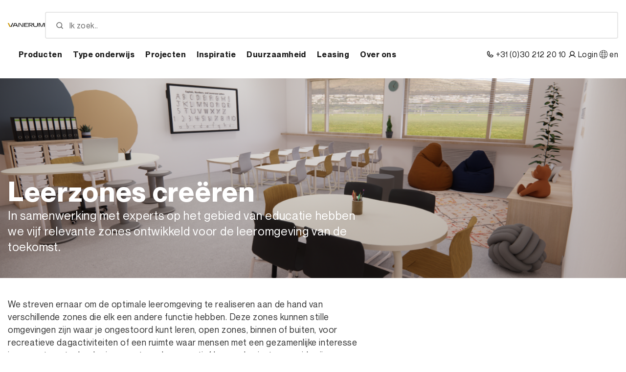

--- FILE ---
content_type: text/css
request_url: https://vanerum.nl/sites/default/files/css/css_kmioWRPtqPJcnxtn72Jx_Lhz4DwYGSDCUYbk0PS1mbg.css
body_size: 20429
content:
html{font-family:sans-serif;-ms-text-size-adjust:100%;-webkit-text-size-adjust:100%;}body{margin:0;}article,aside,details,figcaption,figure,footer,header,hgroup,main,menu,nav,section,summary{display:block;}audio,canvas,progress,video{display:inline-block;vertical-align:baseline;}audio:not([controls]){display:none;height:0;}[hidden],template{display:none;}a{background-color:transparent;}a:active,a:hover{outline:0;}abbr[title]{border-bottom:1px dotted;}b,strong{font-weight:bold;}dfn{font-style:italic;}h1{font-size:2em;margin:0.67em 0;}mark{background:#ff0;color:#000;}small{font-size:80%;}sub,sup{font-size:75%;line-height:0;position:relative;vertical-align:baseline;}sup{top:-0.5em;}sub{bottom:-0.25em;}img{border:0;}svg:not(:root){overflow:hidden;}figure{margin:1em 40px;}hr{box-sizing:content-box;height:0;}pre{overflow:auto;}code,kbd,pre,samp{font-family:monospace,monospace;font-size:1em;}button,input,optgroup,select,textarea{color:inherit;font:inherit;margin:0;}button{overflow:visible;}button,select{text-transform:none;}button,html input[type="button"],input[type="reset"],input[type="submit"]{-webkit-appearance:button;cursor:pointer;}button[disabled],html input[disabled]{cursor:default;}button::-moz-focus-inner,input::-moz-focus-inner{border:0;padding:0;}input{line-height:normal;}input[type="checkbox"],input[type="radio"]{box-sizing:border-box;padding:0;}input[type="number"]::-webkit-inner-spin-button,input[type="number"]::-webkit-outer-spin-button{height:auto;}input[type="search"]{-webkit-appearance:textfield;box-sizing:content-box;}input[type="search"]::-webkit-search-cancel-button,input[type="search"]::-webkit-search-decoration{-webkit-appearance:none;}fieldset{border:1px solid #c0c0c0;margin:0 2px;padding:0.35em 0.625em 0.75em;}legend{border:0;padding:0;}textarea{overflow:auto;}optgroup{font-weight:bold;}table{border-collapse:collapse;border-spacing:0;}td,th{padding:0;}
@media (min--moz-device-pixel-ratio:0){summary{display:list-item;}}
#block-vanerum-local-tasks{background-color:#ececec;}#block-vanerum-local-tasks .tabs.primary{margin:1rem 0;padding:0;list-style:none;width:100%;display:flex;justify-content:center;align-items:center;}#block-vanerum-local-tasks .tabs.primary > li{display:inline-block;margin:0 1rem;}#block-vanerum-local-tasks .tabs.primary > li > a{box-shadow:0 1px 2px rgba(0,0,0,.25);color:var(--color-black);background-color:var(--color-yellow);display:inline-block;padding:calc(1.5rem - 1px) calc(2rem - 1px);cursor:pointer;text-align:center;border:1px solid transparent !important;border-radius:2px;font-size:1.5rem;font-weight:700;line-height:1rem;appearance:none;}#user-login-form{display:flex;flex-direction:column;gap:2rem;padding:3rem;background-color:#ebebeb;width:100%;max-width:40rem;margin:auto;}#user-login-form #edit-submit{padding:1rem;background-color:var(--color-yellow);}.js-form-item.form-item.js-form-type-textfield.form-type-textfield.js-form-item-name.form-item-name{display:flex;flex-direction:column-reverse;}.js-form-item.form-item.js-form-type-password.form-type-password.js-form-item-pass.form-item-pass{display:flex;flex-direction:column;}#user-login-form .js-form-item .description{display:none;}
html{line-height:1.15;-webkit-text-size-adjust:100%;}body{margin:0;}main{display:block;}h1{font-size:2em;margin:0.67em 0;}hr{box-sizing:content-box;height:0;overflow:visible;}pre{font-family:monospace,monospace;font-size:1em;}a{background-color:transparent;}abbr[title]{border-bottom:none;text-decoration:underline;text-decoration:underline dotted;}b,strong{font-weight:bolder;}code,kbd,samp{font-family:monospace,monospace;font-size:1em;}small{font-size:80%;}sub,sup{font-size:75%;line-height:0;position:relative;vertical-align:baseline;}sub{bottom:-0.25em;}sup{top:-0.5em;}img{border-style:none;}button,input,optgroup,select,textarea{font-family:inherit;font-size:100%;line-height:1.15;margin:0;}button,input{overflow:visible;}button,select{text-transform:none;}button,[type="button"],[type="reset"],[type="submit"]{-webkit-appearance:button;}button::-moz-focus-inner,[type="button"]::-moz-focus-inner,[type="reset"]::-moz-focus-inner,[type="submit"]::-moz-focus-inner{border-style:none;padding:0;}button:-moz-focusring,[type="button"]:-moz-focusring,[type="reset"]:-moz-focusring,[type="submit"]:-moz-focusring{outline:1px dotted ButtonText;}fieldset{padding:0.35em 0.75em 0.625em;}legend{box-sizing:border-box;color:inherit;display:table;max-width:100%;padding:0;white-space:normal;}progress{vertical-align:baseline;}textarea{overflow:auto;}[type="checkbox"],[type="radio"]{box-sizing:border-box;padding:0;}[type="number"]::-webkit-inner-spin-button,[type="number"]::-webkit-outer-spin-button{height:auto;}[type="search"]{-webkit-appearance:textfield;outline-offset:-2px;}[type="search"]::-webkit-search-decoration{-webkit-appearance:none;}::-webkit-file-upload-button{-webkit-appearance:button;font:inherit;}details{display:block;}summary{display:list-item;}template{display:none;}[hidden]{display:none;}@font-face{font-family:'swiper-icons';src:url("data:application/font-woff;charset=utf-8;base64, [base64]//wADZ2x5ZgAAAywAAADMAAAD2MHtryVoZWFkAAABbAAAADAAAAA2E2+eoWhoZWEAAAGcAAAAHwAAACQC9gDzaG10eAAAAigAAAAZAAAArgJkABFsb2NhAAAC0AAAAFoAAABaFQAUGG1heHAAAAG8AAAAHwAAACAAcABAbmFtZQAAA/gAAAE5AAACXvFdBwlwb3N0AAAFNAAAAGIAAACE5s74hXjaY2BkYGAAYpf5Hu/j+W2+MnAzMYDAzaX6QjD6/4//Bxj5GA8AuRwMYGkAPywL13jaY2BkYGA88P8Agx4j+/8fQDYfA1AEBWgDAIB2BOoAeNpjYGRgYNBh4GdgYgABEMnIABJzYNADCQAACWgAsQB42mNgYfzCOIGBlYGB0YcxjYGBwR1Kf2WQZGhhYGBiYGVmgAFGBiQQkOaawtDAoMBQxXjg/wEGPcYDDA4wNUA2CCgwsAAAO4EL6gAAeNpj2M0gyAACqxgGNWBkZ2D4/wMA+xkDdgAAAHjaY2BgYGaAYBkGRgYQiAHyGMF8FgYHIM3DwMHABGQrMOgyWDLEM1T9/w8UBfEMgLzE////P/5//f/V/xv+r4eaAAeMbAxwIUYmIMHEgKYAYjUcsDAwsLKxc3BycfPw8jEQA/[base64]/uznmfPFBNODM2K7MTQ45YEAZqGP81AmGGcF3iPqOop0r1SPTaTbVkfUe4HXj97wYE+yNwWYxwWu4v1ugWHgo3S1XdZEVqWM7ET0cfnLGxWfkgR42o2PvWrDMBSFj/IHLaF0zKjRgdiVMwScNRAoWUoH78Y2icB/yIY09An6AH2Bdu/UB+yxopYshQiEvnvu0dURgDt8QeC8PDw7Fpji3fEA4z/PEJ6YOB5hKh4dj3EvXhxPqH/SKUY3rJ7srZ4FZnh1PMAtPhwP6fl2PMJMPDgeQ4rY8YT6Gzao0eAEA409DuggmTnFnOcSCiEiLMgxCiTI6Cq5DZUd3Qmp10vO0LaLTd2cjN4fOumlc7lUYbSQcZFkutRG7g6JKZKy0RmdLY680CDnEJ+UMkpFFe1RN7nxdVpXrC4aTtnaurOnYercZg2YVmLN/d/gczfEimrE/fs/bOuq29Zmn8tloORaXgZgGa78yO9/cnXm2BpaGvq25Dv9S4E9+5SIc9PqupJKhYFSSl47+Qcr1mYNAAAAeNptw0cKwkAAAMDZJA8Q7OUJvkLsPfZ6zFVERPy8qHh2YER+3i/BP83vIBLLySsoKimrqKqpa2hp6+jq6RsYGhmbmJqZSy0sraxtbO3sHRydnEMU4uR6yx7JJXveP7WrDycAAAAAAAH//wACeNpjYGRgYOABYhkgZgJCZgZNBkYGLQZtIJsFLMYAAAw3ALgAeNolizEKgDAQBCchRbC2sFER0YD6qVQiBCv/H9ezGI6Z5XBAw8CBK/m5iQQVauVbXLnOrMZv2oLdKFa8Pjuru2hJzGabmOSLzNMzvutpB3N42mNgZGBg4GKQYzBhYMxJLMlj4GBgAYow/P/PAJJhLM6sSoWKfWCAAwDAjgbRAAB42mNgYGBkAIIbCZo5IPrmUn0hGA0AO8EFTQAA");font-weight:400;font-style:normal;}:root{--swiper-theme-color:#007aff;}.swiper{margin-left:auto;margin-right:auto;position:relative;overflow:hidden;list-style:none;padding:0;z-index:1;}.swiper-vertical > .swiper-wrapper{flex-direction:column;}.swiper-wrapper{position:relative;width:100%;height:100%;z-index:1;display:flex;transition-property:transform;box-sizing:content-box;}.swiper-android .swiper-slide,.swiper-wrapper{transform:translate3d(0px,0,0);}.swiper-pointer-events{touch-action:pan-y;}.swiper-pointer-events.swiper-vertical{touch-action:pan-x;}.swiper-slide{flex-shrink:0;width:100%;height:100%;position:relative;transition-property:transform;}.swiper-slide-invisible-blank{visibility:hidden;}.swiper-autoheight,.swiper-autoheight .swiper-slide{height:auto;}.swiper-autoheight .swiper-wrapper{align-items:flex-start;transition-property:transform,height;}.swiper-backface-hidden .swiper-slide{transform:translateZ(0);-webkit-backface-visibility:hidden;backface-visibility:hidden;}.swiper-3d,.swiper-3d.swiper-css-mode .swiper-wrapper{perspective:1200px;}.swiper-3d .swiper-wrapper,.swiper-3d .swiper-slide,.swiper-3d .swiper-slide-shadow,.swiper-3d .swiper-slide-shadow-left,.swiper-3d .swiper-slide-shadow-right,.swiper-3d .swiper-slide-shadow-top,.swiper-3d .swiper-slide-shadow-bottom,.swiper-3d .swiper-cube-shadow{transform-style:preserve-3d;}.swiper-3d .swiper-slide-shadow,.swiper-3d .swiper-slide-shadow-left,.swiper-3d .swiper-slide-shadow-right,.swiper-3d .swiper-slide-shadow-top,.swiper-3d .swiper-slide-shadow-bottom{position:absolute;left:0;top:0;width:100%;height:100%;pointer-events:none;z-index:10;}.swiper-3d .swiper-slide-shadow{background:rgba(0,0,0,0.15);}.swiper-3d .swiper-slide-shadow-left{background-image:linear-gradient(to left,rgba(0,0,0,0.5),rgba(0,0,0,0));}.swiper-3d .swiper-slide-shadow-right{background-image:linear-gradient(to right,rgba(0,0,0,0.5),rgba(0,0,0,0));}.swiper-3d .swiper-slide-shadow-top{background-image:linear-gradient(to top,rgba(0,0,0,0.5),rgba(0,0,0,0));}.swiper-3d .swiper-slide-shadow-bottom{background-image:linear-gradient(to bottom,rgba(0,0,0,0.5),rgba(0,0,0,0));}.swiper-css-mode > .swiper-wrapper{overflow:auto;scrollbar-width:none;-ms-overflow-style:none;}.swiper-css-mode > .swiper-wrapper::-webkit-scrollbar{display:none;}.swiper-css-mode > .swiper-wrapper > .swiper-slide{scroll-snap-align:start start;}.swiper-horizontal.swiper-css-mode > .swiper-wrapper{scroll-snap-type:x mandatory;}.swiper-vertical.swiper-css-mode > .swiper-wrapper{scroll-snap-type:y mandatory;}.swiper-centered > .swiper-wrapper::before{content:'';flex-shrink:0;order:9999;}.swiper-centered.swiper-horizontal > .swiper-wrapper > .swiper-slide:first-child{margin-inline-start:var(--swiper-centered-offset-before);}.swiper-centered.swiper-horizontal > .swiper-wrapper::before{height:100%;min-height:1px;width:var(--swiper-centered-offset-after);}.swiper-centered.swiper-vertical > .swiper-wrapper > .swiper-slide:first-child{margin-block-start:var(--swiper-centered-offset-before);}.swiper-centered.swiper-vertical > .swiper-wrapper::before{width:100%;min-width:1px;height:var(--swiper-centered-offset-after);}.swiper-centered > .swiper-wrapper > .swiper-slide{scroll-snap-align:center center;}.swiper-virtual .swiper-slide{-webkit-backface-visibility:hidden;transform:translateZ(0);}.swiper-virtual.swiper-css-mode .swiper-wrapper::after{content:'';position:absolute;left:0;top:0;pointer-events:none;}.swiper-virtual.swiper-css-mode.swiper-horizontal .swiper-wrapper::after{height:1px;width:var(--swiper-virtual-size);}.swiper-virtual.swiper-css-mode.swiper-vertical .swiper-wrapper::after{width:1px;height:var(--swiper-virtual-size);}:root{--swiper-navigation-size:44px;}.swiper-button-prev,.swiper-button-next{position:absolute;top:50%;width:calc(var(--swiper-navigation-size) / 44 * 27);height:var(--swiper-navigation-size);margin-top:calc(0px - (var(--swiper-navigation-size) / 2));z-index:10;cursor:pointer;display:flex;align-items:center;justify-content:center;color:var(--swiper-navigation-color,var(--swiper-theme-color));}.swiper-button-prev.swiper-button-disabled,.swiper-button-next.swiper-button-disabled{opacity:0.35;cursor:auto;pointer-events:none;}.swiper-button-prev.swiper-button-hidden,.swiper-button-next.swiper-button-hidden{opacity:0;cursor:auto;pointer-events:none;}.swiper-navigation-disabled .swiper-button-prev,.swiper-navigation-disabled .swiper-button-next{display:none !important;}.swiper-button-prev:after,.swiper-button-next:after{font-family:swiper-icons;font-size:var(--swiper-navigation-size);text-transform:none !important;letter-spacing:0;font-variant:initial;line-height:1;}.swiper-button-prev,.swiper-rtl .swiper-button-next{left:10px;right:auto;}.swiper-button-prev:after,.swiper-rtl .swiper-button-next:after{content:'prev';}.swiper-button-next,.swiper-rtl .swiper-button-prev{right:10px;left:auto;}.swiper-button-next:after,.swiper-rtl .swiper-button-prev:after{content:'next';}.swiper-button-lock{display:none;}:root{}.swiper-pagination{position:absolute;text-align:center;transition:300ms opacity;transform:translate3d(0,0,0);z-index:10;}.swiper-pagination.swiper-pagination-hidden{opacity:0;}.swiper-pagination-disabled > .swiper-pagination,.swiper-pagination.swiper-pagination-disabled{display:none !important;}.swiper-pagination-fraction,.swiper-pagination-custom,.swiper-horizontal > .swiper-pagination-bullets,.swiper-pagination-bullets.swiper-pagination-horizontal{bottom:10px;left:0;width:100%;}.swiper-pagination-bullets-dynamic{overflow:hidden;font-size:0;}.swiper-pagination-bullets-dynamic .swiper-pagination-bullet{transform:scale(0.33);position:relative;}.swiper-pagination-bullets-dynamic .swiper-pagination-bullet-active{transform:scale(1);}.swiper-pagination-bullets-dynamic .swiper-pagination-bullet-active-main{transform:scale(1);}.swiper-pagination-bullets-dynamic .swiper-pagination-bullet-active-prev{transform:scale(0.66);}.swiper-pagination-bullets-dynamic .swiper-pagination-bullet-active-prev-prev{transform:scale(0.33);}.swiper-pagination-bullets-dynamic .swiper-pagination-bullet-active-next{transform:scale(0.66);}.swiper-pagination-bullets-dynamic .swiper-pagination-bullet-active-next-next{transform:scale(0.33);}.swiper-pagination-bullet{width:var(--swiper-pagination-bullet-width,var(--swiper-pagination-bullet-size,8px));height:var(--swiper-pagination-bullet-height,var(--swiper-pagination-bullet-size,8px));display:inline-block;border-radius:50%;background:var(--swiper-pagination-bullet-inactive-color,#000);opacity:var(--swiper-pagination-bullet-inactive-opacity,0.2);}button.swiper-pagination-bullet{border:none;margin:0;padding:0;box-shadow:none;-webkit-appearance:none;appearance:none;}.swiper-pagination-clickable .swiper-pagination-bullet{cursor:pointer;}.swiper-pagination-bullet:only-child{display:none !important;}.swiper-pagination-bullet-active{opacity:var(--swiper-pagination-bullet-opacity,1);background:var(--swiper-pagination-color,var(--swiper-theme-color));}.swiper-vertical > .swiper-pagination-bullets,.swiper-pagination-vertical.swiper-pagination-bullets{right:10px;top:50%;transform:translate3d(0px,-50%,0);}.swiper-vertical > .swiper-pagination-bullets .swiper-pagination-bullet,.swiper-pagination-vertical.swiper-pagination-bullets .swiper-pagination-bullet{margin:var(--swiper-pagination-bullet-vertical-gap,6px) 0;display:block;}.swiper-vertical > .swiper-pagination-bullets.swiper-pagination-bullets-dynamic,.swiper-pagination-vertical.swiper-pagination-bullets.swiper-pagination-bullets-dynamic{top:50%;transform:translateY(-50%);width:8px;}.swiper-vertical > .swiper-pagination-bullets.swiper-pagination-bullets-dynamic .swiper-pagination-bullet,.swiper-pagination-vertical.swiper-pagination-bullets.swiper-pagination-bullets-dynamic .swiper-pagination-bullet{display:inline-block;transition:200ms transform,200ms top;}.swiper-horizontal > .swiper-pagination-bullets .swiper-pagination-bullet,.swiper-pagination-horizontal.swiper-pagination-bullets .swiper-pagination-bullet{margin:0 var(--swiper-pagination-bullet-horizontal-gap,4px);}.swiper-horizontal > .swiper-pagination-bullets.swiper-pagination-bullets-dynamic,.swiper-pagination-horizontal.swiper-pagination-bullets.swiper-pagination-bullets-dynamic{left:50%;transform:translateX(-50%);white-space:nowrap;}.swiper-horizontal > .swiper-pagination-bullets.swiper-pagination-bullets-dynamic .swiper-pagination-bullet,.swiper-pagination-horizontal.swiper-pagination-bullets.swiper-pagination-bullets-dynamic .swiper-pagination-bullet{transition:200ms transform,200ms left;}.swiper-horizontal.swiper-rtl > .swiper-pagination-bullets-dynamic .swiper-pagination-bullet{transition:200ms transform,200ms right;}.swiper-pagination-progressbar{background:rgba(0,0,0,0.25);position:absolute;}.swiper-pagination-progressbar .swiper-pagination-progressbar-fill{background:var(--swiper-pagination-color,var(--swiper-theme-color));position:absolute;left:0;top:0;width:100%;height:100%;transform:scale(0);transform-origin:left top;}.swiper-rtl .swiper-pagination-progressbar .swiper-pagination-progressbar-fill{transform-origin:right top;}.swiper-horizontal > .swiper-pagination-progressbar,.swiper-pagination-progressbar.swiper-pagination-horizontal,.swiper-vertical > .swiper-pagination-progressbar.swiper-pagination-progressbar-opposite,.swiper-pagination-progressbar.swiper-pagination-vertical.swiper-pagination-progressbar-opposite{width:100%;height:4px;left:0;top:0;}.swiper-vertical > .swiper-pagination-progressbar,.swiper-pagination-progressbar.swiper-pagination-vertical,.swiper-horizontal > .swiper-pagination-progressbar.swiper-pagination-progressbar-opposite,.swiper-pagination-progressbar.swiper-pagination-horizontal.swiper-pagination-progressbar-opposite{width:4px;height:100%;left:0;top:0;}.swiper-pagination-lock{display:none;}.swiper-scrollbar{border-radius:10px;position:relative;-ms-touch-action:none;background:rgba(0,0,0,0.1);}.swiper-scrollbar-disabled > .swiper-scrollbar,.swiper-scrollbar.swiper-scrollbar-disabled{display:none !important;}.swiper-horizontal > .swiper-scrollbar,.swiper-scrollbar.swiper-scrollbar-horizontal{position:absolute;left:1%;bottom:3px;z-index:50;height:5px;width:98%;}.swiper-vertical > .swiper-scrollbar,.swiper-scrollbar.swiper-scrollbar-vertical{position:absolute;right:3px;top:1%;z-index:50;width:5px;height:98%;}.swiper-scrollbar-drag{height:100%;width:100%;position:relative;background:rgba(0,0,0,0.5);border-radius:10px;left:0;top:0;}.swiper-scrollbar-cursor-drag{cursor:move;}.swiper-scrollbar-lock{display:none;}.swiper-zoom-container{width:100%;height:100%;display:flex;justify-content:center;align-items:center;text-align:center;}.swiper-zoom-container > img,.swiper-zoom-container > svg,.swiper-zoom-container > canvas{max-width:100%;max-height:100%;object-fit:contain;}.swiper-slide-zoomed{cursor:move;}:root{}.swiper-lazy-preloader{width:42px;height:42px;position:absolute;left:50%;top:50%;margin-left:-21px;margin-top:-21px;z-index:10;transform-origin:50%;box-sizing:border-box;border:4px solid var(--swiper-preloader-color,var(--swiper-theme-color));border-radius:50%;border-top-color:transparent;}.swiper:not(.swiper-watch-progress) .swiper-lazy-preloader,.swiper-watch-progress .swiper-slide-visible .swiper-lazy-preloader{animation:swiper-preloader-spin 1s infinite linear;}.swiper-lazy-preloader-white{--swiper-preloader-color:#fff;}.swiper-lazy-preloader-black{--swiper-preloader-color:#000;}@keyframes swiper-preloader-spin{0%{transform:rotate(0deg);}100%{transform:rotate(360deg);}}.swiper .swiper-notification{position:absolute;left:0;top:0;pointer-events:none;opacity:0;z-index:-1000;}.swiper-free-mode > .swiper-wrapper{transition-timing-function:ease-out;margin:0 auto;}.swiper-grid > .swiper-wrapper{flex-wrap:wrap;}.swiper-grid-column > .swiper-wrapper{flex-wrap:wrap;flex-direction:column;}.swiper-fade.swiper-free-mode .swiper-slide{transition-timing-function:ease-out;}.swiper-fade .swiper-slide{pointer-events:none;transition-property:opacity;}.swiper-fade .swiper-slide .swiper-slide{pointer-events:none;}.swiper-fade .swiper-slide-active,.swiper-fade .swiper-slide-active .swiper-slide-active{pointer-events:auto;}.swiper-cube{overflow:visible;}.swiper-cube .swiper-slide{pointer-events:none;-webkit-backface-visibility:hidden;backface-visibility:hidden;z-index:1;visibility:hidden;transform-origin:0 0;width:100%;height:100%;}.swiper-cube .swiper-slide .swiper-slide{pointer-events:none;}.swiper-cube.swiper-rtl .swiper-slide{transform-origin:100% 0;}.swiper-cube .swiper-slide-active,.swiper-cube .swiper-slide-active .swiper-slide-active{pointer-events:auto;}.swiper-cube .swiper-slide-active,.swiper-cube .swiper-slide-next,.swiper-cube .swiper-slide-prev,.swiper-cube .swiper-slide-next + .swiper-slide{pointer-events:auto;visibility:visible;}.swiper-cube .swiper-slide-shadow-top,.swiper-cube .swiper-slide-shadow-bottom,.swiper-cube .swiper-slide-shadow-left,.swiper-cube .swiper-slide-shadow-right{z-index:0;-webkit-backface-visibility:hidden;backface-visibility:hidden;}.swiper-cube .swiper-cube-shadow{position:absolute;left:0;bottom:0px;width:100%;height:100%;opacity:0.6;z-index:0;}.swiper-cube .swiper-cube-shadow:before{content:'';background:#000;position:absolute;left:0;top:0;bottom:0;right:0;filter:blur(50px);}.swiper-flip{overflow:visible;}.swiper-flip .swiper-slide{pointer-events:none;-webkit-backface-visibility:hidden;backface-visibility:hidden;z-index:1;}.swiper-flip .swiper-slide .swiper-slide{pointer-events:none;}.swiper-flip .swiper-slide-active,.swiper-flip .swiper-slide-active .swiper-slide-active{pointer-events:auto;}.swiper-flip .swiper-slide-shadow-top,.swiper-flip .swiper-slide-shadow-bottom,.swiper-flip .swiper-slide-shadow-left,.swiper-flip .swiper-slide-shadow-right{z-index:0;-webkit-backface-visibility:hidden;backface-visibility:hidden;}.swiper-creative .swiper-slide{-webkit-backface-visibility:hidden;backface-visibility:hidden;overflow:hidden;transition-property:transform,opacity,height;}.swiper-cards{overflow:visible;}.swiper-cards .swiper-slide{transform-origin:center bottom;-webkit-backface-visibility:hidden;backface-visibility:hidden;overflow:hidden;}@charset "UTF-8";@keyframes plyr-progress{to{background-position:25px 0;background-position:var(--plyr-progress-loading-size,25px) 0}}@keyframes plyr-popup{0%{opacity:.5;transform:translateY(10px)}to{opacity:1;transform:translateY(0)}}@keyframes plyr-fade-in{0%{opacity:0}to{opacity:1}}.plyr{-moz-osx-font-smoothing:grayscale;-webkit-font-smoothing:antialiased;align-items:center;direction:ltr;display:flex;flex-direction:column;font-family:inherit;font-family:var(--plyr-font-family,inherit);font-variant-numeric:tabular-nums;font-weight:400;font-weight:var(--plyr-font-weight-regular,400);line-height:1.7;line-height:var(--plyr-line-height,1.7);max-width:100%;min-width:200px;position:relative;text-shadow:none;transition:box-shadow .3s ease;z-index:0}.plyr audio,.plyr iframe,.plyr video{display:block;height:100%;width:100%}.plyr button{font:inherit;line-height:inherit;width:auto}.plyr:focus{outline:0}.plyr--full-ui{box-sizing:border-box}.plyr--full-ui *,.plyr--full-ui :after,.plyr--full-ui :before{box-sizing:inherit}.plyr--full-ui a,.plyr--full-ui button,.plyr--full-ui input,.plyr--full-ui label{touch-action:manipulation}.plyr__badge{background:#4a5464;background:var(--plyr-badge-background,#4a5464);border-radius:2px;border-radius:var(--plyr-badge-border-radius,2px);color:#fff;color:var(--plyr-badge-text-color,#fff);font-size:9px;font-size:var(--plyr-font-size-badge,9px);line-height:1;padding:3px 4px}.plyr--full-ui ::-webkit-media-text-track-container{display:none}.plyr__captions{animation:plyr-fade-in .3s ease;bottom:0;display:none;font-size:13px;font-size:var(--plyr-font-size-small,13px);left:0;padding:10px;padding:var(--plyr-control-spacing,10px);position:absolute;text-align:center;transition:transform .4s ease-in-out;width:100%}.plyr__captions span:empty{display:none}@media (min-width:480px){.plyr__captions{font-size:15px;font-size:var(--plyr-font-size-base,15px);padding:20px;padding:calc(var(--plyr-control-spacing,10px)*2)}}@media (min-width:768px){.plyr__captions{font-size:18px;font-size:var(--plyr-font-size-large,18px)}}.plyr--captions-active .plyr__captions{display:block}.plyr:not(.plyr--hide-controls) .plyr__controls:not(:empty)~.plyr__captions{transform:translateY(-40px);transform:translateY(calc(var(--plyr-control-spacing,10px)*-4))}.plyr__caption{background:rgba(0,0,0,.8);background:var(--plyr-captions-background,rgba(0,0,0,.8));border-radius:2px;-webkit-box-decoration-break:clone;box-decoration-break:clone;color:#fff;color:var(--plyr-captions-text-color,#fff);line-height:185%;padding:.2em .5em;white-space:pre-wrap}.plyr__caption div{display:inline}.plyr__control{background:transparent;border:0;border-radius:3px;border-radius:var(--plyr-control-radius,3px);color:inherit;cursor:pointer;flex-shrink:0;overflow:visible;padding:7px;padding:calc(var(--plyr-control-spacing,10px)*.7);position:relative;transition:all .3s ease}.plyr__control svg{fill:currentColor;display:block;height:18px;height:var(--plyr-control-icon-size,18px);pointer-events:none;width:18px;width:var(--plyr-control-icon-size,18px)}.plyr__control:focus{outline:0}.plyr__control.plyr__tab-focus{outline:3px dotted #00b2ff;outline:var(--plyr-tab-focus-color,var(--plyr-color-main,var(--plyr-color-main,#00b2ff))) dotted 3px;outline-offset:2px}a.plyr__control{text-decoration:none}.plyr__control.plyr__control--pressed .icon--not-pressed,.plyr__control.plyr__control--pressed .label--not-pressed,.plyr__control:not(.plyr__control--pressed) .icon--pressed,.plyr__control:not(.plyr__control--pressed) .label--pressed,a.plyr__control:after,a.plyr__control:before{display:none}.plyr--full-ui ::-webkit-media-controls{display:none}.plyr__controls{align-items:center;display:flex;justify-content:flex-end;text-align:center}.plyr__controls .plyr__progress__container{flex:1;min-width:0}.plyr__controls .plyr__controls__item{margin-left:2.5px;margin-left:calc(var(--plyr-control-spacing,10px)/4)}.plyr__controls .plyr__controls__item:first-child{margin-left:0;margin-right:auto}.plyr__controls .plyr__controls__item.plyr__progress__container{padding-left:2.5px;padding-left:calc(var(--plyr-control-spacing,10px)/4)}.plyr__controls .plyr__controls__item.plyr__time{padding:0 5px;padding:0 calc(var(--plyr-control-spacing,10px)/2)}.plyr__controls .plyr__controls__item.plyr__progress__container:first-child,.plyr__controls .plyr__controls__item.plyr__time+.plyr__time,.plyr__controls .plyr__controls__item.plyr__time:first-child{padding-left:0}.plyr [data-plyr=airplay],.plyr [data-plyr=captions],.plyr [data-plyr=fullscreen],.plyr [data-plyr=pip],.plyr__controls:empty{display:none}.plyr--airplay-supported [data-plyr=airplay],.plyr--captions-enabled [data-plyr=captions],.plyr--fullscreen-enabled [data-plyr=fullscreen],.plyr--pip-supported [data-plyr=pip]{display:inline-block}.plyr__menu{display:flex;position:relative}.plyr__menu .plyr__control svg{transition:transform .3s ease}.plyr__menu .plyr__control[aria-expanded=true] svg{transform:rotate(90deg)}.plyr__menu .plyr__control[aria-expanded=true] .plyr__tooltip{display:none}.plyr__menu__container{animation:plyr-popup .2s ease;background:hsla(0,0%,100%,.9);background:var(--plyr-menu-background,hsla(0,0%,100%,.9));border-radius:4px;bottom:100%;box-shadow:0 1px 2px rgba(0,0,0,.15);box-shadow:var(--plyr-menu-shadow,0 1px 2px rgba(0,0,0,.15));color:#4a5464;color:var(--plyr-menu-color,#4a5464);font-size:15px;font-size:var(--plyr-font-size-base,15px);margin-bottom:10px;position:absolute;right:-3px;text-align:left;white-space:nowrap;z-index:3}.plyr__menu__container>div{overflow:hidden;transition:height .35s cubic-bezier(.4,0,.2,1),width .35s cubic-bezier(.4,0,.2,1)}.plyr__menu__container:after{border:4px solid transparent;border-top-color:hsla(0,0%,100%,.9);border:var(--plyr-menu-arrow-size,4px) solid transparent;border-top-color:var(--plyr-menu-background,hsla(0,0%,100%,.9));content:"";height:0;position:absolute;right:14px;right:calc(var(--plyr-control-icon-size,18px)/2 + var(--plyr-control-spacing,10px)*.7 - var(--plyr-menu-arrow-size,4px)/2);top:100%;width:0}.plyr__menu__container [role=menu]{padding:7px;padding:calc(var(--plyr-control-spacing,10px)*.7)}.plyr__menu__container [role=menuitem],.plyr__menu__container [role=menuitemradio]{margin-top:2px}.plyr__menu__container [role=menuitem]:first-child,.plyr__menu__container [role=menuitemradio]:first-child{margin-top:0}.plyr__menu__container .plyr__control{align-items:center;color:#4a5464;color:var(--plyr-menu-color,#4a5464);display:flex;font-size:13px;font-size:var(--plyr-font-size-menu,var(--plyr-font-size-small,13px));padding:4.66667px 10.5px;padding:calc(var(--plyr-control-spacing,10px)*.7/1.5) calc(var(--plyr-control-spacing,10px)*.7*1.5);-webkit-user-select:none;user-select:none;width:100%}.plyr__menu__container .plyr__control>span{align-items:inherit;display:flex;width:100%}.plyr__menu__container .plyr__control:after{border:4px solid transparent;border:var(--plyr-menu-item-arrow-size,4px) solid transparent;content:"";position:absolute;top:50%;transform:translateY(-50%)}.plyr__menu__container .plyr__control--forward{padding-right:28px;padding-right:calc(var(--plyr-control-spacing,10px)*.7*4)}.plyr__menu__container .plyr__control--forward:after{border-left-color:#728197;border-left-color:var(--plyr-menu-arrow-color,#728197);right:6.5px;right:calc(var(--plyr-control-spacing,10px)*.7*1.5 - var(--plyr-menu-item-arrow-size,4px))}.plyr__menu__container .plyr__control--forward.plyr__tab-focus:after,.plyr__menu__container .plyr__control--forward:hover:after{border-left-color:currentColor}.plyr__menu__container .plyr__control--back{font-weight:400;font-weight:var(--plyr-font-weight-regular,400);margin:7px;margin:calc(var(--plyr-control-spacing,10px)*.7);margin-bottom:3.5px;margin-bottom:calc(var(--plyr-control-spacing,10px)*.7/2);padding-left:28px;padding-left:calc(var(--plyr-control-spacing,10px)*.7*4);position:relative;width:calc(100% - 14px);width:calc(100% - var(--plyr-control-spacing,10px)*.7*2)}.plyr__menu__container .plyr__control--back:after{border-right-color:#728197;border-right-color:var(--plyr-menu-arrow-color,#728197);left:6.5px;left:calc(var(--plyr-control-spacing,10px)*.7*1.5 - var(--plyr-menu-item-arrow-size,4px))}.plyr__menu__container .plyr__control--back:before{background:#dcdfe5;background:var(--plyr-menu-back-border-color,#dcdfe5);box-shadow:0 1px 0 #fff;box-shadow:0 1px 0 var(--plyr-menu-back-border-shadow-color,#fff);content:"";height:1px;left:0;margin-top:3.5px;margin-top:calc(var(--plyr-control-spacing,10px)*.7/2);overflow:hidden;position:absolute;right:0;top:100%}.plyr__menu__container .plyr__control--back.plyr__tab-focus:after,.plyr__menu__container .plyr__control--back:hover:after{border-right-color:currentColor}.plyr__menu__container .plyr__control[role=menuitemradio]{padding-left:7px;padding-left:calc(var(--plyr-control-spacing,10px)*.7)}.plyr__menu__container .plyr__control[role=menuitemradio]:after,.plyr__menu__container .plyr__control[role=menuitemradio]:before{border-radius:100%}.plyr__menu__container .plyr__control[role=menuitemradio]:before{background:rgba(0,0,0,.1);content:"";display:block;flex-shrink:0;height:16px;margin-right:10px;margin-right:var(--plyr-control-spacing,10px);transition:all .3s ease;width:16px}.plyr__menu__container .plyr__control[role=menuitemradio]:after{background:#fff;border:0;height:6px;left:12px;opacity:0;top:50%;transform:translateY(-50%) scale(0);transition:transform .3s ease,opacity .3s ease;width:6px}.plyr__menu__container .plyr__control[role=menuitemradio][aria-checked=true]:before{background:#00b2ff;background:var(--plyr-control-toggle-checked-background,var(--plyr-color-main,var(--plyr-color-main,#00b2ff)))}.plyr__menu__container .plyr__control[role=menuitemradio][aria-checked=true]:after{opacity:1;transform:translateY(-50%) scale(1)}.plyr__menu__container .plyr__control[role=menuitemradio].plyr__tab-focus:before,.plyr__menu__container .plyr__control[role=menuitemradio]:hover:before{background:rgba(35,40,47,.1)}.plyr__menu__container .plyr__menu__value{align-items:center;display:flex;margin-left:auto;margin-right:calc(-7px - -2);margin-right:calc(var(--plyr-control-spacing,10px)*.7*-1 - -2);overflow:hidden;padding-left:24.5px;padding-left:calc(var(--plyr-control-spacing,10px)*.7*3.5);pointer-events:none}.plyr--full-ui input[type=range]{-webkit-appearance:none;appearance:none;background:transparent;border:0;border-radius:26px;border-radius:calc(var(--plyr-range-thumb-height,13px)*2);color:#00b2ff;color:var(--plyr-range-fill-background,var(--plyr-color-main,var(--plyr-color-main,#00b2ff)));display:block;height:19px;height:calc(var(--plyr-range-thumb-active-shadow-width,3px)*2 + var(--plyr-range-thumb-height,13px));margin:0;min-width:0;padding:0;transition:box-shadow .3s ease;width:100%}.plyr--full-ui input[type=range]::-webkit-slider-runnable-track{background:transparent;background-image:linear-gradient(90deg,currentColor 0,transparent 0);background-image:linear-gradient(to right,currentColor var(--value,0),transparent var(--value,0));border:0;border-radius:2.5px;border-radius:calc(var(--plyr-range-track-height,5px)/2);height:5px;height:var(--plyr-range-track-height,5px);-webkit-transition:box-shadow .3s ease;transition:box-shadow .3s ease;-webkit-user-select:none;user-select:none}.plyr--full-ui input[type=range]::-webkit-slider-thumb{-webkit-appearance:none;appearance:none;background:#fff;background:var(--plyr-range-thumb-background,#fff);border:0;border-radius:100%;box-shadow:0 1px 1px rgba(35,40,47,.15),0 0 0 1px rgba(35,40,47,.2);box-shadow:var(--plyr-range-thumb-shadow,0 1px 1px rgba(35,40,47,.15),0 0 0 1px rgba(35,40,47,.2));height:13px;height:var(--plyr-range-thumb-height,13px);margin-top:-4px;margin-top:calc((var(--plyr-range-thumb-height,13px) - var(--plyr-range-track-height,5px))/2*-1);position:relative;-webkit-transition:all .2s ease;transition:all .2s ease;width:13px;width:var(--plyr-range-thumb-height,13px)}.plyr--full-ui input[type=range]::-moz-range-track{background:transparent;border:0;border-radius:2.5px;border-radius:calc(var(--plyr-range-track-height,5px)/2);height:5px;height:var(--plyr-range-track-height,5px);-moz-transition:box-shadow .3s ease;transition:box-shadow .3s ease;user-select:none}.plyr--full-ui input[type=range]::-moz-range-thumb{background:#fff;background:var(--plyr-range-thumb-background,#fff);border:0;border-radius:100%;box-shadow:0 1px 1px rgba(35,40,47,.15),0 0 0 1px rgba(35,40,47,.2);box-shadow:var(--plyr-range-thumb-shadow,0 1px 1px rgba(35,40,47,.15),0 0 0 1px rgba(35,40,47,.2));height:13px;height:var(--plyr-range-thumb-height,13px);position:relative;-moz-transition:all .2s ease;transition:all .2s ease;width:13px;width:var(--plyr-range-thumb-height,13px)}.plyr--full-ui input[type=range]::-moz-range-progress{background:currentColor;border-radius:2.5px;border-radius:calc(var(--plyr-range-track-height,5px)/2);height:5px;height:var(--plyr-range-track-height,5px)}.plyr--full-ui input[type=range]::-ms-track{color:transparent}.plyr--full-ui input[type=range]::-ms-fill-upper,.plyr--full-ui input[type=range]::-ms-track{background:transparent;border:0;border-radius:2.5px;border-radius:calc(var(--plyr-range-track-height,5px)/2);height:5px;height:var(--plyr-range-track-height,5px);-ms-transition:box-shadow .3s ease;transition:box-shadow .3s ease;user-select:none}.plyr--full-ui input[type=range]::-ms-fill-lower{background:transparent;background:currentColor;border:0;border-radius:2.5px;border-radius:calc(var(--plyr-range-track-height,5px)/2);height:5px;height:var(--plyr-range-track-height,5px);-ms-transition:box-shadow .3s ease;transition:box-shadow .3s ease;user-select:none}.plyr--full-ui input[type=range]::-ms-thumb{background:#fff;background:var(--plyr-range-thumb-background,#fff);border:0;border-radius:100%;box-shadow:0 1px 1px rgba(35,40,47,.15),0 0 0 1px rgba(35,40,47,.2);box-shadow:var(--plyr-range-thumb-shadow,0 1px 1px rgba(35,40,47,.15),0 0 0 1px rgba(35,40,47,.2));height:13px;height:var(--plyr-range-thumb-height,13px);margin-top:0;position:relative;-ms-transition:all .2s ease;transition:all .2s ease;width:13px;width:var(--plyr-range-thumb-height,13px)}.plyr--full-ui input[type=range]::-ms-tooltip{display:none}.plyr--full-ui input[type=range]::-moz-focus-outer{border:0}.plyr--full-ui input[type=range]:focus{outline:0}.plyr--full-ui input[type=range].plyr__tab-focus::-webkit-slider-runnable-track{outline:3px dotted #00b2ff;outline:var(--plyr-tab-focus-color,var(--plyr-color-main,var(--plyr-color-main,#00b2ff))) dotted 3px;outline-offset:2px}.plyr--full-ui input[type=range].plyr__tab-focus::-moz-range-track{outline:3px dotted #00b2ff;outline:var(--plyr-tab-focus-color,var(--plyr-color-main,var(--plyr-color-main,#00b2ff))) dotted 3px;outline-offset:2px}.plyr--full-ui input[type=range].plyr__tab-focus::-ms-track{outline:3px dotted #00b2ff;outline:var(--plyr-tab-focus-color,var(--plyr-color-main,var(--plyr-color-main,#00b2ff))) dotted 3px;outline-offset:2px}.plyr__poster{background-color:#000;background-color:var(--plyr-video-background,var(--plyr-video-background,#000));background-position:50% 50%;background-repeat:no-repeat;background-size:contain;height:100%;left:0;opacity:0;position:absolute;top:0;transition:opacity .2s ease;width:100%;z-index:1}.plyr--stopped.plyr__poster-enabled .plyr__poster{opacity:1}.plyr--youtube.plyr--paused.plyr__poster-enabled:not(.plyr--stopped) .plyr__poster{display:none}.plyr__time{font-size:13px;font-size:var(--plyr-font-size-time,var(--plyr-font-size-small,13px))}.plyr__time+.plyr__time:before{content:"⁄";margin-right:10px;margin-right:var(--plyr-control-spacing,10px)}@media (max-width:767px){.plyr__time+.plyr__time{display:none}}.plyr__tooltip{background:hsla(0,0%,100%,.9);background:var(--plyr-tooltip-background,hsla(0,0%,100%,.9));border-radius:5px;border-radius:var(--plyr-tooltip-radius,5px);bottom:100%;box-shadow:0 1px 2px rgba(0,0,0,.15);box-shadow:var(--plyr-tooltip-shadow,0 1px 2px rgba(0,0,0,.15));color:#4a5464;color:var(--plyr-tooltip-color,#4a5464);font-size:13px;font-size:var(--plyr-font-size-small,13px);font-weight:400;font-weight:var(--plyr-font-weight-regular,400);left:50%;line-height:1.3;margin-bottom:10px;margin-bottom:calc(var(--plyr-control-spacing,10px)/2*2);opacity:0;padding:5px 7.5px;padding:calc(var(--plyr-control-spacing,10px)/2) calc(var(--plyr-control-spacing,10px)/2*1.5);pointer-events:none;position:absolute;transform:translate(-50%,10px) scale(.8);transform-origin:50% 100%;transition:transform .2s ease .1s,opacity .2s ease .1s;white-space:nowrap;z-index:2}.plyr__tooltip:before{border-left:4px solid transparent;border-left:var(--plyr-tooltip-arrow-size,4px) solid transparent;border-right:4px solid transparent;border-right:var(--plyr-tooltip-arrow-size,4px) solid transparent;border-top:4px solid hsla(0,0%,100%,.9);border-top:var(--plyr-tooltip-arrow-size,4px) solid var(--plyr-tooltip-background,hsla(0,0%,100%,.9));bottom:-4px;bottom:calc(var(--plyr-tooltip-arrow-size,4px)*-1);content:"";height:0;left:50%;position:absolute;transform:translateX(-50%);width:0;z-index:2}.plyr .plyr__control.plyr__tab-focus .plyr__tooltip,.plyr .plyr__control:hover .plyr__tooltip,.plyr__tooltip--visible{opacity:1;transform:translate(-50%) scale(1)}.plyr .plyr__control:hover .plyr__tooltip{z-index:3}.plyr__controls>.plyr__control:first-child .plyr__tooltip,.plyr__controls>.plyr__control:first-child+.plyr__control .plyr__tooltip{left:0;transform:translateY(10px) scale(.8);transform-origin:0 100%}.plyr__controls>.plyr__control:first-child .plyr__tooltip:before,.plyr__controls>.plyr__control:first-child+.plyr__control .plyr__tooltip:before{left:16px;left:calc(var(--plyr-control-icon-size,18px)/2 + var(--plyr-control-spacing,10px)*.7)}.plyr__controls>.plyr__control:last-child .plyr__tooltip{left:auto;right:0;transform:translateY(10px) scale(.8);transform-origin:100% 100%}.plyr__controls>.plyr__control:last-child .plyr__tooltip:before{left:auto;right:16px;right:calc(var(--plyr-control-icon-size,18px)/2 + var(--plyr-control-spacing,10px)*.7);transform:translateX(50%)}.plyr__controls>.plyr__control:first-child .plyr__tooltip--visible,.plyr__controls>.plyr__control:first-child+.plyr__control .plyr__tooltip--visible,.plyr__controls>.plyr__control:first-child+.plyr__control.plyr__tab-focus .plyr__tooltip,.plyr__controls>.plyr__control:first-child+.plyr__control:hover .plyr__tooltip,.plyr__controls>.plyr__control:first-child.plyr__tab-focus .plyr__tooltip,.plyr__controls>.plyr__control:first-child:hover .plyr__tooltip,.plyr__controls>.plyr__control:last-child .plyr__tooltip--visible,.plyr__controls>.plyr__control:last-child.plyr__tab-focus .plyr__tooltip,.plyr__controls>.plyr__control:last-child:hover .plyr__tooltip{transform:translate(0) scale(1)}.plyr__progress{left:6.5px;left:calc(var(--plyr-range-thumb-height,13px)*.5);margin-right:13px;margin-right:var(--plyr-range-thumb-height,13px);position:relative}.plyr__progress input[type=range],.plyr__progress__buffer{margin-left:-6.5px;margin-left:calc(var(--plyr-range-thumb-height,13px)*-.5);margin-right:-6.5px;margin-right:calc(var(--plyr-range-thumb-height,13px)*-.5);width:calc(100% + 13px);width:calc(100% + var(--plyr-range-thumb-height,13px))}.plyr__progress input[type=range]{position:relative;z-index:2}.plyr__progress .plyr__tooltip{left:0;max-width:120px;overflow-wrap:break-word;white-space:normal}.plyr__progress__buffer{-webkit-appearance:none;background:transparent;border:0;border-radius:100px;height:5px;height:var(--plyr-range-track-height,5px);left:0;margin-top:-2.5px;margin-top:calc((var(--plyr-range-track-height,5px)/2)*-1);padding:0;position:absolute;top:50%}.plyr__progress__buffer::-webkit-progress-bar{background:transparent}.plyr__progress__buffer::-webkit-progress-value{background:currentColor;border-radius:100px;min-width:5px;min-width:var(--plyr-range-track-height,5px);-webkit-transition:width .2s ease;transition:width .2s ease}.plyr__progress__buffer::-moz-progress-bar{background:currentColor;border-radius:100px;min-width:5px;min-width:var(--plyr-range-track-height,5px);-moz-transition:width .2s ease;transition:width .2s ease}.plyr__progress__buffer::-ms-fill{border-radius:100px;-ms-transition:width .2s ease;transition:width .2s ease}.plyr--loading .plyr__progress__buffer{animation:plyr-progress 1s linear infinite;background-image:linear-gradient(-45deg,rgba(35,40,47,.6) 25%,transparent 0,transparent 50%,rgba(35,40,47,.6) 0,rgba(35,40,47,.6) 75%,transparent 0,transparent);background-image:linear-gradient(-45deg,var(--plyr-progress-loading-background,rgba(35,40,47,.6)) 25%,transparent 25%,transparent 50%,var(--plyr-progress-loading-background,rgba(35,40,47,.6)) 50%,var(--plyr-progress-loading-background,rgba(35,40,47,.6)) 75%,transparent 75%,transparent);background-repeat:repeat-x;background-size:25px 25px;background-size:var(--plyr-progress-loading-size,25px) var(--plyr-progress-loading-size,25px);color:transparent}.plyr--video.plyr--loading .plyr__progress__buffer{background-color:hsla(0,0%,100%,.25);background-color:var(--plyr-video-progress-buffered-background,hsla(0,0%,100%,.25))}.plyr--audio.plyr--loading .plyr__progress__buffer{background-color:rgba(193,200,209,.6);background-color:var(--plyr-audio-progress-buffered-background,rgba(193,200,209,.6))}.plyr__progress__marker{background-color:#fff;background-color:var(--plyr-progress-marker-background,#fff);border-radius:1px;height:5px;height:var(--plyr-range-track-height,5px);position:absolute;top:50%;transform:translate(-50%,-50%);width:3px;width:var(--plyr-progress-marker-width,3px);z-index:3}.plyr__volume{align-items:center;display:flex;max-width:110px;min-width:80px;position:relative;width:20%}.plyr__volume input[type=range]{margin-left:5px;margin-left:calc(var(--plyr-control-spacing,10px)/2);margin-right:5px;margin-right:calc(var(--plyr-control-spacing,10px)/2);position:relative;z-index:2}.plyr--is-ios .plyr__volume{min-width:0;width:auto}.plyr--audio{display:block}.plyr--audio .plyr__controls{background:#fff;background:var(--plyr-audio-controls-background,#fff);border-radius:inherit;color:#4a5464;color:var(--plyr-audio-control-color,#4a5464);padding:10px;padding:var(--plyr-control-spacing,10px)}.plyr--audio .plyr__control.plyr__tab-focus,.plyr--audio .plyr__control:hover,.plyr--audio .plyr__control[aria-expanded=true]{background:#00b2ff;background:var(--plyr-audio-control-background-hover,var(--plyr-color-main,var(--plyr-color-main,#00b2ff)));color:#fff;color:var(--plyr-audio-control-color-hover,#fff)}.plyr--full-ui.plyr--audio input[type=range]::-webkit-slider-runnable-track{background-color:rgba(193,200,209,.6);background-color:var(--plyr-audio-range-track-background,var(--plyr-audio-progress-buffered-background,rgba(193,200,209,.6)))}.plyr--full-ui.plyr--audio input[type=range]::-moz-range-track{background-color:rgba(193,200,209,.6);background-color:var(--plyr-audio-range-track-background,var(--plyr-audio-progress-buffered-background,rgba(193,200,209,.6)))}.plyr--full-ui.plyr--audio input[type=range]::-ms-track{background-color:rgba(193,200,209,.6);background-color:var(--plyr-audio-range-track-background,var(--plyr-audio-progress-buffered-background,rgba(193,200,209,.6)))}.plyr--full-ui.plyr--audio input[type=range]:active::-webkit-slider-thumb{box-shadow:0 1px 1px rgba(35,40,47,.15),0 0 0 1px rgba(35,40,47,.2),0 0 0 3px rgba(35,40,47,.1);box-shadow:var(--plyr-range-thumb-shadow,0 1px 1px rgba(35,40,47,.15),0 0 0 1px rgba(35,40,47,.2)),0 0 0 var(--plyr-range-thumb-active-shadow-width,3px) var(--plyr-audio-range-thumb-active-shadow-color,rgba(35,40,47,.1))}.plyr--full-ui.plyr--audio input[type=range]:active::-moz-range-thumb{box-shadow:0 1px 1px rgba(35,40,47,.15),0 0 0 1px rgba(35,40,47,.2),0 0 0 3px rgba(35,40,47,.1);box-shadow:var(--plyr-range-thumb-shadow,0 1px 1px rgba(35,40,47,.15),0 0 0 1px rgba(35,40,47,.2)),0 0 0 var(--plyr-range-thumb-active-shadow-width,3px) var(--plyr-audio-range-thumb-active-shadow-color,rgba(35,40,47,.1))}.plyr--full-ui.plyr--audio input[type=range]:active::-ms-thumb{box-shadow:0 1px 1px rgba(35,40,47,.15),0 0 0 1px rgba(35,40,47,.2),0 0 0 3px rgba(35,40,47,.1);box-shadow:var(--plyr-range-thumb-shadow,0 1px 1px rgba(35,40,47,.15),0 0 0 1px rgba(35,40,47,.2)),0 0 0 var(--plyr-range-thumb-active-shadow-width,3px) var(--plyr-audio-range-thumb-active-shadow-color,rgba(35,40,47,.1))}.plyr--audio .plyr__progress__buffer{color:rgba(193,200,209,.6);color:var(--plyr-audio-progress-buffered-background,rgba(193,200,209,.6))}.plyr--video{background:#000;background:var(--plyr-video-background,var(--plyr-video-background,#000));overflow:hidden}.plyr--video.plyr--menu-open{overflow:visible}.plyr__video-wrapper{background:#000;background:var(--plyr-video-background,var(--plyr-video-background,#000));height:100%;margin:auto;overflow:hidden;position:relative;width:100%}.plyr__video-embed,.plyr__video-wrapper--fixed-ratio{aspect-ratio:16/9}@supports not (aspect-ratio:16/9){.plyr__video-embed,.plyr__video-wrapper--fixed-ratio{height:0;padding-bottom:56.25%;position:relative}}.plyr__video-embed iframe,.plyr__video-wrapper--fixed-ratio video{border:0;height:100%;left:0;position:absolute;top:0;width:100%}.plyr--full-ui .plyr__video-embed>.plyr__video-embed__container{padding-bottom:240%;position:relative;transform:translateY(-38.28125%)}.plyr--video .plyr__controls{background:linear-gradient(transparent,rgba(0,0,0,.75));background:var(--plyr-video-controls-background,linear-gradient(transparent,rgba(0,0,0,.75)));border-bottom-left-radius:inherit;border-bottom-right-radius:inherit;bottom:0;color:#fff;color:var(--plyr-video-control-color,#fff);left:0;padding:5px;padding:calc(var(--plyr-control-spacing,10px)/2);padding-top:20px;padding-top:calc(var(--plyr-control-spacing,10px)*2);position:absolute;right:0;transition:opacity .4s ease-in-out,transform .4s ease-in-out;z-index:3}@media (min-width:480px){.plyr--video .plyr__controls{padding:10px;padding:var(--plyr-control-spacing,10px);padding-top:35px;padding-top:calc(var(--plyr-control-spacing,10px)*3.5)}}.plyr--video.plyr--hide-controls .plyr__controls{opacity:0;pointer-events:none;transform:translateY(100%)}.plyr--video .plyr__control.plyr__tab-focus,.plyr--video .plyr__control:hover,.plyr--video .plyr__control[aria-expanded=true]{background:#00b2ff;background:var(--plyr-video-control-background-hover,var(--plyr-color-main,var(--plyr-color-main,#00b2ff)));color:#fff;color:var(--plyr-video-control-color-hover,#fff)}.plyr__control--overlaid{background:#00b2ff;background:var(--plyr-video-control-background-hover,var(--plyr-color-main,var(--plyr-color-main,#00b2ff)));border:0;border-radius:100%;color:#fff;color:var(--plyr-video-control-color,#fff);display:none;left:50%;opacity:.9;padding:15px;padding:calc(var(--plyr-control-spacing,10px)*1.5);position:absolute;top:50%;transform:translate(-50%,-50%);transition:.3s;z-index:2}.plyr__control--overlaid svg{left:2px;position:relative}.plyr__control--overlaid:focus,.plyr__control--overlaid:hover{opacity:1}.plyr--playing .plyr__control--overlaid{opacity:0;visibility:hidden}.plyr--full-ui.plyr--video .plyr__control--overlaid{display:block}.plyr--full-ui.plyr--video input[type=range]::-webkit-slider-runnable-track{background-color:hsla(0,0%,100%,.25);background-color:var(--plyr-video-range-track-background,var(--plyr-video-progress-buffered-background,hsla(0,0%,100%,.25)))}.plyr--full-ui.plyr--video input[type=range]::-moz-range-track{background-color:hsla(0,0%,100%,.25);background-color:var(--plyr-video-range-track-background,var(--plyr-video-progress-buffered-background,hsla(0,0%,100%,.25)))}.plyr--full-ui.plyr--video input[type=range]::-ms-track{background-color:hsla(0,0%,100%,.25);background-color:var(--plyr-video-range-track-background,var(--plyr-video-progress-buffered-background,hsla(0,0%,100%,.25)))}.plyr--full-ui.plyr--video input[type=range]:active::-webkit-slider-thumb{box-shadow:0 1px 1px rgba(35,40,47,.15),0 0 0 1px rgba(35,40,47,.2),0 0 0 3px hsla(0,0%,100%,.5);box-shadow:var(--plyr-range-thumb-shadow,0 1px 1px rgba(35,40,47,.15),0 0 0 1px rgba(35,40,47,.2)),0 0 0 var(--plyr-range-thumb-active-shadow-width,3px) var(--plyr-audio-range-thumb-active-shadow-color,hsla(0,0%,100%,.5))}.plyr--full-ui.plyr--video input[type=range]:active::-moz-range-thumb{box-shadow:0 1px 1px rgba(35,40,47,.15),0 0 0 1px rgba(35,40,47,.2),0 0 0 3px hsla(0,0%,100%,.5);box-shadow:var(--plyr-range-thumb-shadow,0 1px 1px rgba(35,40,47,.15),0 0 0 1px rgba(35,40,47,.2)),0 0 0 var(--plyr-range-thumb-active-shadow-width,3px) var(--plyr-audio-range-thumb-active-shadow-color,hsla(0,0%,100%,.5))}.plyr--full-ui.plyr--video input[type=range]:active::-ms-thumb{box-shadow:0 1px 1px rgba(35,40,47,.15),0 0 0 1px rgba(35,40,47,.2),0 0 0 3px hsla(0,0%,100%,.5);box-shadow:var(--plyr-range-thumb-shadow,0 1px 1px rgba(35,40,47,.15),0 0 0 1px rgba(35,40,47,.2)),0 0 0 var(--plyr-range-thumb-active-shadow-width,3px) var(--plyr-audio-range-thumb-active-shadow-color,hsla(0,0%,100%,.5))}.plyr--video .plyr__progress__buffer{color:hsla(0,0%,100%,.25);color:var(--plyr-video-progress-buffered-background,hsla(0,0%,100%,.25))}.plyr:fullscreen{background:#000;border-radius:0!important;height:100%;margin:0;width:100%}.plyr:fullscreen video{height:100%}.plyr:fullscreen .plyr__control .icon--exit-fullscreen{display:block}.plyr:fullscreen .plyr__control .icon--exit-fullscreen+svg{display:none}.plyr:fullscreen.plyr--hide-controls{cursor:none}@media (min-width:1024px){.plyr:fullscreen .plyr__captions{font-size:21px;font-size:var(--plyr-font-size-xlarge,21px)}}.plyr--fullscreen-fallback{background:#000;border-radius:0!important;bottom:0;display:block;height:100%;left:0;margin:0;position:fixed;right:0;top:0;width:100%;z-index:10000000}.plyr--fullscreen-fallback video{height:100%}.plyr--fullscreen-fallback .plyr__control .icon--exit-fullscreen{display:block}.plyr--fullscreen-fallback .plyr__control .icon--exit-fullscreen+svg{display:none}.plyr--fullscreen-fallback.plyr--hide-controls{cursor:none}@media (min-width:1024px){.plyr--fullscreen-fallback .plyr__captions{font-size:21px;font-size:var(--plyr-font-size-xlarge,21px)}}.plyr__ads{border-radius:inherit;bottom:0;cursor:pointer;left:0;overflow:hidden;position:absolute;right:0;top:0;z-index:-1}.plyr__ads>div,.plyr__ads>div iframe{height:100%;position:absolute;width:100%}.plyr__ads:after{background:#23282f;border-radius:2px;bottom:10px;bottom:var(--plyr-control-spacing,10px);color:#fff;content:attr(data-badge-text);font-size:11px;padding:2px 6px;pointer-events:none;position:absolute;right:10px;right:var(--plyr-control-spacing,10px);z-index:3}.plyr__ads:empty:after{display:none}.plyr__cues{background:currentColor;display:block;height:5px;height:var(--plyr-range-track-height,5px);left:0;opacity:.8;position:absolute;top:50%;transform:translateY(-50%);width:3px;z-index:3}.plyr__preview-thumb{background-color:hsla(0,0%,100%,.9);background-color:var(--plyr-tooltip-background,hsla(0,0%,100%,.9));border-radius:5px;border-radius:var(--plyr-tooltip-radius,5px);bottom:100%;box-shadow:0 1px 2px rgba(0,0,0,.15);box-shadow:var(--plyr-tooltip-shadow,0 1px 2px rgba(0,0,0,.15));margin-bottom:10px;margin-bottom:calc(var(--plyr-control-spacing,10px)/2*2);opacity:0;padding:3px;pointer-events:none;position:absolute;transform:translateY(10px) scale(.8);transform-origin:50% 100%;transition:transform .2s ease .1s,opacity .2s ease .1s;z-index:2}.plyr__preview-thumb--is-shown{opacity:1;transform:translate(0) scale(1)}.plyr__preview-thumb:before{border-left:4px solid transparent;border-left:var(--plyr-tooltip-arrow-size,4px) solid transparent;border-right:4px solid transparent;border-right:var(--plyr-tooltip-arrow-size,4px) solid transparent;border-top:4px solid hsla(0,0%,100%,.9);border-top:var(--plyr-tooltip-arrow-size,4px) solid var(--plyr-tooltip-background,hsla(0,0%,100%,.9));bottom:-4px;bottom:calc(var(--plyr-tooltip-arrow-size,4px)*-1);content:"";height:0;left:calc(50% + var(--preview-arrow-offset));position:absolute;transform:translateX(-50%);width:0;z-index:2}.plyr__preview-thumb__image-container{background:#c1c8d1;border-radius:4px;border-radius:calc(var(--plyr-tooltip-radius,5px) - 1px);overflow:hidden;position:relative;z-index:0}.plyr__preview-thumb__image-container img,.plyr__preview-thumb__image-container:after{height:100%;left:0;position:absolute;top:0;width:100%}.plyr__preview-thumb__image-container:after{border-radius:inherit;box-shadow:inset 0 0 0 1px rgba(0,0,0,.15);content:"";pointer-events:none}.plyr__preview-thumb__image-container img{max-height:none;max-width:none}.plyr__preview-thumb__time-container{background:linear-gradient(transparent,rgba(0,0,0,.75));background:var(--plyr-video-controls-background,linear-gradient(transparent,rgba(0,0,0,.75)));border-bottom-left-radius:4px;border-bottom-left-radius:calc(var(--plyr-tooltip-radius,5px) - 1px);border-bottom-right-radius:4px;border-bottom-right-radius:calc(var(--plyr-tooltip-radius,5px) - 1px);bottom:0;left:0;line-height:1.1;padding:20px 6px 6px;position:absolute;right:0;z-index:3}.plyr__preview-thumb__time-container span{color:#fff;font-size:13px;font-size:var(--plyr-font-size-time,var(--plyr-font-size-small,13px))}.plyr__preview-scrubbing{bottom:0;filter:blur(1px);height:100%;left:0;margin:auto;opacity:0;overflow:hidden;pointer-events:none;position:absolute;right:0;top:0;transition:opacity .3s ease;width:100%;z-index:1}.plyr__preview-scrubbing--is-shown{opacity:1}.plyr__preview-scrubbing img{height:100%;left:0;max-height:none;max-width:none;-o-object-fit:contain;object-fit:contain;position:absolute;top:0;width:100%}.plyr--no-transition{transition:none!important}.plyr__sr-only{clip:rect(1px,1px,1px,1px);border:0!important;height:1px!important;overflow:hidden;padding:0!important;position:absolute!important;width:1px!important}.plyr [hidden]{display:none!important}:root{--color-white:#ffffff;--color-black-25:#f9f9f9;--color-black-50:#f2f2f2;--color-black-100:#e6e6e6;--color-black-200:#cccccc;--color-black-300:#b3b3b3;--color-black-400:#999999;--color-black-600:#666666;--color-black-700:#4d4d4d;--color-black-800:#333333;--color-black:#1E1E1E;--color-yellow-50:#fff8e5;--color-yellow-100:#fff1cc;--color-yellow-200:#ffe499;--color-yellow-300:#ffd666;--color-yellow-400:#ffc933;--color-yellow:#ffbb00;--color-purple:#bda8bd;--color-blue:#b8e7f9;--color-green:#a8cb67;--transition-function:ease-out;--transition-default:0.2s var(--transition-function);--container:128rem;--font-default:"Neue Montreal";--font-fallback:-apple-system,BlinkMacSystemFont,"Segoe UI",Roboto,"Helvetica Neue",Helvetica,Arial,sans-serif;}@font-face{font-family:"Neue Montreal";src:url(/themes/custom/vanerum/dist/a749b245bb3cbfd999f2.woff2) format("woff2"),url(/themes/custom/vanerum/dist/48255d8a10d199288522.woff) format("woff");font-weight:700;font-style:normal;font-display:swap;}@font-face{font-family:"Neue Montreal";src:url(/themes/custom/vanerum/dist/d14994dbd8e223d4a62d.woff2) format("woff2"),url(/themes/custom/vanerum/dist/2f18501c66dda359c697.woff) format("woff");font-weight:400;font-style:normal;font-display:swap;}:root{--color-white:#ffffff;--color-black-25:#f9f9f9;--color-black-50:#f2f2f2;--color-black-100:#e6e6e6;--color-black-200:#cccccc;--color-black-300:#b3b3b3;--color-black-400:#999999;--color-black-600:#666666;--color-black-700:#4d4d4d;--color-black-800:#333333;--color-black:#1E1E1E;--color-yellow-50:#fff8e5;--color-yellow-100:#fff1cc;--color-yellow-200:#ffe499;--color-yellow-300:#ffd666;--color-yellow-400:#ffc933;--color-yellow:#ffbb00;--color-purple:#bda8bd;--color-blue:#b8e7f9;--color-green:#a8cb67;--transition-function:ease-out;--transition-default:0.2s var(--transition-function);--container:128rem;--font-default:"Neue Montreal";--font-fallback:-apple-system,BlinkMacSystemFont,"Segoe UI",Roboto,"Helvetica Neue",Helvetica,Arial,sans-serif;}html{height:100%;font-size:62.5%;box-sizing:border-box;-ms-text-size-adjust:100%;-webkit-text-size-adjust:100%;font-feature-settings:"liga" 1;scroll-behavior:smooth;}body{height:inherit;font-family:var(--font-default);overflow-x:hidden;}ul{list-style:none;padding:0;margin:0;}*,::before,::after{box-sizing:border-box;}a{text-decoration:none;}.no-scroll{overflow-y:hidden;}form.user-login-form{max-width:100% !important;padding:8rem 0 !important;background-color:var(--color-black-50) !important;flex-wrap:wrap;gap:0.8rem;color:var(--color-white);}@media screen and (min-width:1024px){form.user-login-form{gap:1.6rem;}}form.user-login-form .js-form-wrapper{display:grid;grid-template-columns:repeat(1,1fr);grid-gap:1.6rem;gap:0.8rem;}@media screen and (min-width:768px){form.user-login-form .js-form-wrapper{grid-template-columns:repeat(1,1fr);}}@media screen and (min-width:1024px){form.user-login-form .js-form-wrapper{grid-template-columns:repeat(2,1fr);}}@media screen and (min-width:1280px){form.user-login-form .js-form-wrapper{grid-template-columns:repeat(2,1fr);}}@media screen and (min-width:1024px){form.user-login-form .js-form-wrapper{gap:1.6rem;}}form.user-login-form label{color:var(--color-black);margin-bottom:0.4rem;font-weight:700;font-size:14px;line-height:22px;}form.user-login-form .js-form-item,form.user-login-form .form-textarea-wrapper{position:relative;}form.user-login-form .js-form-item:hover input,form.user-login-form .js-form-item:hover textarea,form.user-login-form .form-textarea-wrapper:hover input,form.user-login-form .form-textarea-wrapper:hover textarea{border-color:var(--color-black-800);}form.user-login-form .js-form-item input,form.user-login-form .js-form-item textarea,form.user-login-form .form-textarea-wrapper input,form.user-login-form .form-textarea-wrapper textarea{width:100%;max-width:100%;margin:0;background-color:var(--color-white);border-radius:0;padding:1.2rem 1.6rem;font-weight:400;font-size:14px;line-height:22px;box-shadow:none;border:1px solid var(--color-black-300);outline:none;color:var(--color-black);}form.user-login-form .js-form-item input::-moz-placeholder,form.user-login-form .js-form-item textarea::-moz-placeholder,form.user-login-form .form-textarea-wrapper input::-moz-placeholder,form.user-login-form .form-textarea-wrapper textarea::-moz-placeholder{opacity:0;}form.user-login-form .js-form-item input::placeholder,form.user-login-form .js-form-item textarea::placeholder,form.user-login-form .form-textarea-wrapper input::placeholder,form.user-login-form .form-textarea-wrapper textarea::placeholder{opacity:0;}form.user-login-form .js-form-item input,form.user-login-form .form-textarea-wrapper input{height:4.8rem;}form.user-login-form .js-form-item textarea,form.user-login-form .js-form-item .form-email,form.user-login-form .form-textarea-wrapper textarea,form.user-login-form .form-textarea-wrapper .form-email{width:100%;}form.user-login-form .js-form-item textarea,form.user-login-form .form-textarea-wrapper textarea{resize:none;width:100% !important;height:12rem !important;}form.user-login-form .js-form-submit{background-color:var(--color-yellow);padding:1.2rem 1.6rem;font-weight:700;font-size:16px;line-height:24px;color:var(--color-black);}form.user-login-form .js-form-submit:hover{background-color:var(--color-yellow-400);}form.user-login-form div{width:100%;max-width:64rem;margin:0 auto;padding:0 1.6rem;}
.messages{padding:15px 20px 15px 35px;word-wrap:break-word;border:1px solid;border-width:1px 1px 1px 0;border-radius:2px;background:no-repeat 10px 17px;overflow-wrap:break-word;}[dir="rtl"] .messages{padding-right:35px;padding-left:20px;text-align:right;border-width:1px 0 1px 1px;background-position:right 10px top 17px;}.messages + .messages{margin-top:1.538em;}.messages__list{margin:0;padding:0;list-style:none;}.messages__item + .messages__item{margin-top:0.769em;}.messages--status{color:#325e1c;border-color:#c9e1bd #c9e1bd #c9e1bd transparent;background-color:#f3faef;background-image:url(/core/misc/icons/73b355/check.svg);box-shadow:-8px 0 0 #77b259;}[dir="rtl"] .messages--status{margin-left:0;border-color:#c9e1bd transparent #c9e1bd #c9e1bd;box-shadow:8px 0 0 #77b259;}.messages--warning{color:#734c00;border-color:#f4daa6 #f4daa6 #f4daa6 transparent;background-color:#fdf8ed;background-image:url(/core/misc/icons/e29700/warning.svg);box-shadow:-8px 0 0 #e09600;}[dir="rtl"] .messages--warning{border-color:#f4daa6 transparent #f4daa6 #f4daa6;box-shadow:8px 0 0 #e09600;}.messages--error{color:#a51b00;border-color:#f9c9bf #f9c9bf #f9c9bf transparent;background-color:#fcf4f2;background-image:url(/core/misc/icons/e32700/error.svg);box-shadow:-8px 0 0 #e62600;}[dir="rtl"] .messages--error{border-color:#f9c9bf transparent #f9c9bf #f9c9bf;box-shadow:8px 0 0 #e62600;}.messages--error p.error{color:#a51b00;}
:root{--color-white:#ffffff;--color-black-25:#f9f9f9;--color-black-50:#f2f2f2;--color-black-100:#e6e6e6;--color-black-200:#cccccc;--color-black-300:#b3b3b3;--color-black-400:#999999;--color-black-600:#666666;--color-black-700:#4d4d4d;--color-black-800:#333333;--color-black:#1E1E1E;--color-yellow-50:#fff8e5;--color-yellow-100:#fff1cc;--color-yellow-200:#ffe499;--color-yellow-300:#ffd666;--color-yellow-400:#ffc933;--color-yellow:#ffbb00;--color-purple:#bda8bd;--color-blue:#b8e7f9;--color-green:#a8cb67;--transition-function:ease-out;--transition-default:0.2s var(--transition-function);--container:128rem;--font-default:"Neue Montreal";--font-fallback:-apple-system,BlinkMacSystemFont,"Segoe UI",Roboto,"Helvetica Neue",Helvetica,Arial,sans-serif;}.footer{width:100%;max-width:var(--container);margin:0 auto;padding:0 1.6rem;display:flex;flex-direction:column;row-gap:2.4rem;padding-top:2.4rem;padding-bottom:2.4rem;}.footer__logo{text-align:center;}.footer__contact-info{display:flex;flex-direction:column;align-items:center;row-gap:0.8rem;}.footer__contact-info > a{display:flex;align-items:center;text-decoration:none;color:var(--color-black);border-bottom:0.1rem solid transparent;}.footer__contact-info > a svg{margin-right:0.4rem;}.footer__contact-info > a:hover{border-color:var(--color-black);}.footer__links{display:flex;flex-direction:column;align-items:center;row-gap:0.8rem;margin-top:2.4rem;padding-top:2.4rem;border-top:0.1rem solid var(--color-black);}.footer__links-item{position:relative;display:flex;align-items:center;text-decoration:none;color:var(--color-black);}.footer__links-item:first-of-type span{font-weight:bold;}.footer__links-item svg{position:absolute;right:calc(0.4rem + 100%);display:none;height:1.8rem;width:auto;}.footer__links-item:hover svg{display:block;}.footer__bottom-menu{display:flex;flex-direction:column;align-items:center;row-gap:1.6rem;padding-top:2.4rem;border-top:0.1rem solid var(--color-black);}.footer__bottom-link{text-decoration:none;color:var(--color-black);}.footer__socials{display:flex;-moz-column-gap:2.4rem;column-gap:2.4rem;}.footer__terms{display:flex;-moz-column-gap:3.2rem;column-gap:3.2rem;}@media screen and (min-width:768px){.footer{row-gap:7.2rem;padding-top:5.6rem;padding-bottom:5.6rem;}.footer__logo{text-align:left;}.footer__main-menu{display:flex;justify-content:space-between;}.footer__contact-info{align-items:start;row-gap:1.6rem;}.footer__links{align-items:start;margin:0;padding:0;border-top:none;}.footer__links-item:first-of-type{margin-bottom:2.4rem;}.footer__bottom-menu{flex-direction:row;justify-content:space-between;padding-top:7.2rem;}}
:root{--color-white:#ffffff;--color-black-25:#f9f9f9;--color-black-50:#f2f2f2;--color-black-100:#e6e6e6;--color-black-200:#cccccc;--color-black-300:#b3b3b3;--color-black-400:#999999;--color-black-600:#666666;--color-black-700:#4d4d4d;--color-black-800:#333333;--color-black:#1E1E1E;--color-yellow-50:#fff8e5;--color-yellow-100:#fff1cc;--color-yellow-200:#ffe499;--color-yellow-300:#ffd666;--color-yellow-400:#ffc933;--color-yellow:#ffbb00;--color-purple:#bda8bd;--color-blue:#b8e7f9;--color-green:#a8cb67;--transition-function:ease-out;--transition-default:0.2s var(--transition-function);--container:128rem;--font-default:"Neue Montreal";--font-fallback:-apple-system,BlinkMacSystemFont,"Segoe UI",Roboto,"Helvetica Neue",Helvetica,Arial,sans-serif;}.cta{position:relative;background-color:var(--color-black);}.cta_theme-white{background-color:var(--color-black-25);}.cta_theme-white .cta__info{color:var(--color-black);}.cta_theme-white .cta__info span{color:var(--color-black-800);}.cta_theme-white .cta__form form .form-checkbox[type=checkbox]{width:2rem !important;min-width:2rem;height:2rem !important;font-size:1.4rem;}.cta_theme-white .cta__form form .form-checkbox[type=checkbox]:checked ~ label{color:var(--color-black) !important;}.cta_theme-white .cta__form form .form-checkbox ~ label{color:var(--color-black-600) !important;}.cta_theme-white .cta__form form .js-form-type-checkbox input[type=checkbox]{position:relative;}.cta_theme-white .cta__form form .js-form-type-checkbox input[type=checkbox]::before{content:"";background:var(--color-white);border:1px solid var(--color-black-200);}@media screen and (min-width:1024px){.cta_reverse-true .cta__info{grid-column:2;grid-row:1;}.cta_reverse-true .cta__form{grid-column:1;}.cta_reverse-true .cta__thumb{left:unset;right:0;}}.cta__inner{padding:2.4rem 0;}@media screen and (min-width:1024px){.cta__inner{padding:8rem 0;}}.cta__contain{max-width:144rem;margin:0 auto;position:relative;}@media screen and (min-width:1024px){.cta__thumb{position:absolute;left:0;top:0;width:calc(50% - 4.4rem);height:100%;}}.cta__thumb img{width:100%;height:100%;-o-object-fit:cover;object-fit:cover;}.cta__container{width:100%;max-width:var(--container);margin:0 auto;padding:0 1.6rem;display:grid;grid-template-columns:repeat(1,1fr);grid-gap:1.6rem;grid-row-gap:2.4rem;}@media screen and (min-width:768px){.cta__container{grid-template-columns:repeat(1,1fr);}}@media screen and (min-width:1024px){.cta__container{grid-template-columns:repeat(2,1fr);}}@media screen and (min-width:1280px){.cta__container{grid-template-columns:repeat(2,1fr);}}.cta__info{display:flex;flex-direction:column;gap:0.8rem;color:var(--color-white);}.cta__info span{color:var(--color-black-50);}@media screen and (min-width:1024px){.cta__info{grid-column:1;gap:1.2rem;}}.cta__form{display:flex;flex-direction:column;gap:2.4rem;}@media screen and (min-width:1024px){.cta__form{grid-column:2;}}.cta__form form{display:flex;flex-direction:column;gap:0.8rem;color:var(--color-white);}@media screen and (min-width:1024px){.cta__form form{gap:1.6rem;}}.cta__form form .js-form-wrapper{display:grid;grid-template-columns:repeat(1,1fr);grid-gap:1.6rem;gap:0.8rem;}@media screen and (min-width:768px){.cta__form form .js-form-wrapper{grid-template-columns:repeat(1,1fr);}}@media screen and (min-width:1024px){.cta__form form .js-form-wrapper{grid-template-columns:repeat(2,1fr);}}@media screen and (min-width:1280px){.cta__form form .js-form-wrapper{grid-template-columns:repeat(2,1fr);}}@media screen and (min-width:1024px){.cta__form form .js-form-wrapper{gap:1.6rem;}}.cta__form form .js-form-item,.cta__form form .form-textarea-wrapper{position:relative;}.cta__form form .js-form-item:hover input,.cta__form form .js-form-item:hover textarea,.cta__form form .form-textarea-wrapper:hover input,.cta__form form .form-textarea-wrapper:hover textarea{border-color:var(--color-black-800);}.cta__form form .js-form-item label,.cta__form form .form-textarea-wrapper label{position:absolute;top:50%;left:1.6rem;transform:translateY(-50%);z-index:1;color:var(--color-black-600);font-weight:400;font-size:1.2rem;line-height:22px;transition:var(--transition-default);letter-spacing:0.03em;}.cta__form form .js-form-item input,.cta__form form .js-form-item textarea,.cta__form form .form-textarea-wrapper input,.cta__form form .form-textarea-wrapper textarea{width:100%;max-width:100%;margin:0;background-color:var(--color-white);border-radius:0;padding:1.6rem 1.6rem;padding-bottom:0.4rem;font-weight:400;font-size:1.4rem;line-height:22px;box-shadow:none;border:1px solid var(--color-black-300);outline:none;color:var(--color-black);}.cta__form form .js-form-item input::-moz-placeholder,.cta__form form .js-form-item textarea::-moz-placeholder,.cta__form form .form-textarea-wrapper input::-moz-placeholder,.cta__form form .form-textarea-wrapper textarea::-moz-placeholder{opacity:0;}.cta__form form .js-form-item input::placeholder,.cta__form form .js-form-item textarea::placeholder,.cta__form form .form-textarea-wrapper input::placeholder,.cta__form form .form-textarea-wrapper textarea::placeholder{opacity:0;}.cta__form form .js-form-item input:not(:-moz-placeholder-shown) ~ label,.cta__form form .js-form-item textarea:not(:-moz-placeholder-shown) ~ label,.cta__form form .form-textarea-wrapper input:not(:-moz-placeholder-shown) ~ label,.cta__form form .form-textarea-wrapper textarea:not(:-moz-placeholder-shown) ~ label{transform:translateY(-2.2rem);font-size:12px;}.cta__form form .js-form-item input:focus ~ label,.cta__form form .js-form-item input:not(:placeholder-shown) ~ label,.cta__form form .js-form-item textarea:focus ~ label,.cta__form form .js-form-item textarea:not(:placeholder-shown) ~ label,.cta__form form .form-textarea-wrapper input:focus ~ label,.cta__form form .form-textarea-wrapper input:not(:placeholder-shown) ~ label,.cta__form form .form-textarea-wrapper textarea:focus ~ label,.cta__form form .form-textarea-wrapper textarea:not(:placeholder-shown) ~ label{transform:translateY(-2.2rem);font-size:12px;}.cta__form form .js-form-item input.form-checkbox,.cta__form form .js-form-item textarea.form-checkbox,.cta__form form .form-textarea-wrapper input.form-checkbox,.cta__form form .form-textarea-wrapper textarea.form-checkbox{width:auto;}.cta__form form .js-form-item input.form-checkbox[type=checkbox],.cta__form form .js-form-item textarea.form-checkbox[type=checkbox],.cta__form form .form-textarea-wrapper input.form-checkbox[type=checkbox],.cta__form form .form-textarea-wrapper textarea.form-checkbox[type=checkbox]{width:2rem !important;min-width:2rem;height:2rem !important;font-size:1.4rem;}.cta__form form .js-form-item input.form-checkbox[type=checkbox]:checked ~ label,.cta__form form .js-form-item textarea.form-checkbox[type=checkbox]:checked ~ label,.cta__form form .form-textarea-wrapper input.form-checkbox[type=checkbox]:checked ~ label,.cta__form form .form-textarea-wrapper textarea.form-checkbox[type=checkbox]:checked ~ label{color:var(--color-white);}.cta__form form .js-form-item input.form-checkbox ~ label,.cta__form form .js-form-item textarea.form-checkbox ~ label,.cta__form form .form-textarea-wrapper input.form-checkbox ~ label,.cta__form form .form-textarea-wrapper textarea.form-checkbox ~ label{position:relative;transform:unset;top:0;padding:0;left:0;font-size:1.4rem;color:var(--color-black-300);}.cta__form form .js-form-item textarea:not(:-moz-placeholder-shown) ~ label,.cta__form form .form-textarea-wrapper textarea:not(:-moz-placeholder-shown) ~ label{transform:translateY(0.1rem);font-size:12px;position:absolute;width:calc(100% - 3.2rem);top:0;background-color:var(--color-white);}.cta__form form .js-form-item textarea:focus ~ label,.cta__form form .js-form-item textarea:not(:placeholder-shown) ~ label,.cta__form form .form-textarea-wrapper textarea:focus ~ label,.cta__form form .form-textarea-wrapper textarea:not(:placeholder-shown) ~ label{transform:translateY(0.1rem);font-size:12px;position:absolute;width:calc(100% - 3.2rem);top:0;background-color:var(--color-white);}.cta__form form .js-form-item input,.cta__form form .form-textarea-wrapper input{height:4.8rem;}.cta__form form .js-form-item textarea,.cta__form form .js-form-item .form-email,.cta__form form .form-textarea-wrapper textarea,.cta__form form .form-textarea-wrapper .form-email{width:100%;}.cta__form form .js-form-item textarea,.cta__form form .form-textarea-wrapper textarea{resize:none;width:100% !important;height:12rem !important;}.cta__form form .form-type-checkbox{display:flex;flex-direction:row;gap:0.8rem;}@media screen and (max-width:1023px){.cta__form form .js-form-type-checkbox{margin:0.4rem;}}.cta__form form .js-form-type-checkbox label{display:block;color:var(--color-white);padding-left:1.6rem;}.cta__form form .js-form-type-checkbox input[type=checkbox]{position:relative;background:transparent;border:none;}.cta__form form .js-form-type-checkbox input[type=checkbox]::before{content:"";position:absolute;top:0;left:0;width:2rem;height:2rem;background:var(--color-black);border:1px solid var(--color-black-300);}.cta__form form .js-form-type-checkbox input[type=checkbox]:checked::after{position:absolute;top:0;left:0;content:url("data:image/svg+xml,%0A%3Csvg%20width%3D%2220%22%20height%3D%2220%22%20viewBox%3D%220%200%2020%2020%22%20fill%3D%22none%22%20xmlns%3D%22http%3A%2F%2Fwww.w3.org%2F2000%2Fsvg%22%20style%3D%22background%3A%20%23FFBB00%3B%22%3E%3Cpath%20d%3D%22M14.5%206.24951L9.25%2014.1245L5.5%2010.3745%22%20stroke%3D%22%231E1E1E%22%20stroke-width%3D%221.25%22%20stroke-linecap%3D%22square%22%20stroke-linejoin%3D%22round%22%3E%3C%2Fpath%3E%3C%2Fsvg%3E");width:2rem;height:2rem;display:block;}.cta__form form .js-form-submit{background-color:var(--color-yellow);padding:1.2rem 1.6rem;font-weight:700;font-size:16px;line-height:24px;color:var(--color-black);}.cta__form form .js-form-submit:hover{background-color:var(--color-yellow-400);}
:root{--color-white:#ffffff;--color-black-25:#f9f9f9;--color-black-50:#f2f2f2;--color-black-100:#e6e6e6;--color-black-200:#cccccc;--color-black-300:#b3b3b3;--color-black-400:#999999;--color-black-600:#666666;--color-black-700:#4d4d4d;--color-black-800:#333333;--color-black:#1E1E1E;--color-yellow-50:#fff8e5;--color-yellow-100:#fff1cc;--color-yellow-200:#ffe499;--color-yellow-300:#ffd666;--color-yellow-400:#ffc933;--color-yellow:#ffbb00;--color-purple:#bda8bd;--color-blue:#b8e7f9;--color-green:#a8cb67;--transition-function:ease-out;--transition-default:0.2s var(--transition-function);--container:128rem;--font-default:"Neue Montreal";--font-fallback:-apple-system,BlinkMacSystemFont,"Segoe UI",Roboto,"Helvetica Neue",Helvetica,Arial,sans-serif;}.school_theme-yellow{background-color:var(--color-yellow);}.school_theme-blue{background-color:var(--color-blue);}.school_theme-purple{background-color:var(--color-purple);}.school_theme-green{background-color:var(--color-green);}.school_reverse-true .school__container{flex-direction:row-reverse;}.school_reverse-true .school__thumb{max-width:99.2rem;}.school_reverse-true .school__thumb::before{padding-bottom:51%;}@media screen and (max-width:1023px){.school__inner{padding:2.4rem 0;}}.school__container{width:100%;max-width:var(--container);margin:0 auto;padding:0 1.6rem;max-width:144rem;}@media screen and (min-width:1024px){.school__container{display:flex;padding:0;}}.school__thumb{width:100%;position:relative;margin-bottom:1.6rem;}@media screen and (min-width:1024px){.school__thumb{max-width:44.8rem;margin-bottom:0;}}.school__thumb::before{content:"";padding-bottom:112%;display:block;}@media screen and (max-width:1023px){.school__thumb::before{padding-bottom:100% !important;}}.school__thumb img{width:100%;height:100%;-o-object-fit:cover;object-fit:cover;position:absolute;top:0;left:0;}.school__content{flex:1;display:flex;}.school__info{display:flex;flex-direction:column;gap:1.6rem;}@media screen and (min-width:1024px){.school__info{grid-column-start:4;grid-column-end:13;padding:6rem 7.2rem;max-width:46.8rem;width:100%;}}.school__heading{color:var(--color-black);}.school__description{color:var(--color-black-800);}.school__button{flex:1;display:flex;align-items:flex-end;}@media screen and (max-width:1023px){.school__button .button{width:100%;}}
:root{--color-white:#ffffff;--color-black-25:#f9f9f9;--color-black-50:#f2f2f2;--color-black-100:#e6e6e6;--color-black-200:#cccccc;--color-black-300:#b3b3b3;--color-black-400:#999999;--color-black-600:#666666;--color-black-700:#4d4d4d;--color-black-800:#333333;--color-black:#1E1E1E;--color-yellow-50:#fff8e5;--color-yellow-100:#fff1cc;--color-yellow-200:#ffe499;--color-yellow-300:#ffd666;--color-yellow-400:#ffc933;--color-yellow:#ffbb00;--color-purple:#bda8bd;--color-blue:#b8e7f9;--color-green:#a8cb67;--transition-function:ease-out;--transition-default:0.2s var(--transition-function);--container:128rem;--font-default:"Neue Montreal";--font-fallback:-apple-system,BlinkMacSystemFont,"Segoe UI",Roboto,"Helvetica Neue",Helvetica,Arial,sans-serif;}.intro{background-color:var(--color-white);}@media screen and (min-width:1024px){.intro_type-center .intro__content{grid-column-start:3;grid-column-end:11;}}.intro_type-center .intro__text{text-align:center;}.intro_type-cards .intro__container{display:grid;grid-template-columns:repeat(1,1fr);grid-gap:1.6rem;}@media screen and (min-width:768px){.intro_type-cards .intro__container{grid-template-columns:repeat(1,1fr);}}@media screen and (min-width:1024px){.intro_type-cards .intro__container{grid-template-columns:repeat(1,1fr);}}@media screen and (min-width:1280px){.intro_type-cards .intro__container{grid-template-columns:repeat(1,1fr);}}.intro_type-cards .intro__content{grid-column:unset;display:grid;grid-template-columns:repeat(1,1fr);grid-gap:1.6rem;grid-column-gap:9.6rem;grid-row-gap:2.4rem;}@media screen and (min-width:768px){.intro_type-cards .intro__content{grid-template-columns:repeat(1,1fr);}}@media screen and (min-width:1024px){.intro_type-cards .intro__content{grid-template-columns:repeat(2,1fr);}}@media screen and (min-width:1280px){.intro_type-cards .intro__content{grid-template-columns:repeat(2,1fr);}}.intro__inner{padding:1.6rem 0;}@media screen and (min-width:1024px){.intro__inner{padding:4rem 0;}}.intro__container{width:100%;max-width:var(--container);margin:0 auto;padding:0 1.6rem;display:grid;grid-template-columns:repeat(1,1fr);grid-gap:1.6rem;}@media screen and (min-width:768px){.intro__container{grid-template-columns:repeat(1,1fr);}}@media screen and (min-width:1024px){.intro__container{grid-template-columns:repeat(12,1fr);}}@media screen and (min-width:1280px){.intro__container{grid-template-columns:repeat(12,1fr);}}@media screen and (min-width:1024px){.intro__content{grid-column:span 7;}}.intro__text{color:var(--color-black-800);max-width:72rem;}.intro__list{display:grid;grid-template-columns:repeat(1,1fr);grid-gap:1.6rem;align-self:center;}@media screen and (min-width:768px){.intro__list{grid-template-columns:repeat(1,1fr);}}@media screen and (min-width:1024px){.intro__list{grid-template-columns:repeat(3,1fr);}}@media screen and (min-width:1280px){.intro__list{grid-template-columns:repeat(3,1fr);}}
:root{--color-white:#ffffff;--color-black-25:#f9f9f9;--color-black-50:#f2f2f2;--color-black-100:#e6e6e6;--color-black-200:#cccccc;--color-black-300:#b3b3b3;--color-black-400:#999999;--color-black-600:#666666;--color-black-700:#4d4d4d;--color-black-800:#333333;--color-black:#1E1E1E;--color-yellow-50:#fff8e5;--color-yellow-100:#fff1cc;--color-yellow-200:#ffe499;--color-yellow-300:#ffd666;--color-yellow-400:#ffc933;--color-yellow:#ffbb00;--color-purple:#bda8bd;--color-blue:#b8e7f9;--color-green:#a8cb67;--transition-function:ease-out;--transition-default:0.2s var(--transition-function);--container:128rem;--font-default:"Neue Montreal";--font-fallback:-apple-system,BlinkMacSystemFont,"Segoe UI",Roboto,"Helvetica Neue",Helvetica,Arial,sans-serif;}.fold{min-height:40.8rem;position:relative;display:grid;background-color:var(--color-black);}@media screen and (max-width:1023px){.fold{min-height:61.6rem;}}.fold_theme-black{background-color:var(--color-white);}.fold_theme-black .fold__info,.fold_theme-black .fold__illustration{color:var(--color-black);}.fold_theme-yellow{background-color:var(--color-yellow);}.fold_theme-yellow .fold__info,.fold_theme-yellow .fold__illustration{color:var(--color-black);}@media screen and (min-width:1024px){.fold_size-big{min-height:65.6rem;}}.fold__background{position:absolute;width:100%;height:100%;top:0;left:0;}.fold__background img{position:absolute;width:100%;height:100%;-o-object-fit:cover;object-fit:cover;}.fold__inner{padding:2.4rem 0;height:100%;}@media screen and (min-width:1024px){.fold__inner{padding:4.8rem 0;}}.fold__container{width:100%;max-width:var(--container);margin:0 auto;padding:0 1.6rem;height:inherit;}.fold__row{display:grid;grid-template-columns:repeat(1,1fr);grid-gap:1.6rem;position:relative;height:inherit;}@media screen and (min-width:768px){.fold__row{grid-template-columns:repeat(1,1fr);}}@media screen and (min-width:1024px){.fold__row{grid-template-columns:repeat(12,1fr);}}@media screen and (min-width:1280px){.fold__row{grid-template-columns:repeat(12,1fr);}}.fold__content{align-self:flex-end;display:flex;flex-direction:column;gap:2.4rem;order:1;}@media screen and (min-width:1024px){.fold__content{grid-column:span 7;gap:4.8rem;order:0;}}.fold__info{display:flex;flex-direction:column;gap:1.6rem;color:var(--color-white);}@media screen and (min-width:1024px){.fold__info{gap:2.4rem;}}@media screen and (max-width:1023px){.fold__button .button{width:100%;}}.fold__button_additional{align-self:end;}@media screen and (max-width:1023px){.fold__button_additional{display:none;}}.fold__other{height:inherit;display:grid;}@media screen and (min-width:1024px){.fold__other{grid-column:span 5;justify-self:end;align-self:center;}}.fold__illustration{color:var(--color-white);align-self:center;}.fold__illustration svg{height:34.4rem;width:100%;}
:root{--color-white:#ffffff;--color-black-25:#f9f9f9;--color-black-50:#f2f2f2;--color-black-100:#e6e6e6;--color-black-200:#cccccc;--color-black-300:#b3b3b3;--color-black-400:#999999;--color-black-600:#666666;--color-black-700:#4d4d4d;--color-black-800:#333333;--color-black:#1E1E1E;--color-yellow-50:#fff8e5;--color-yellow-100:#fff1cc;--color-yellow-200:#ffe499;--color-yellow-300:#ffd666;--color-yellow-400:#ffc933;--color-yellow:#ffbb00;--color-purple:#bda8bd;--color-blue:#b8e7f9;--color-green:#a8cb67;--transition-function:ease-out;--transition-default:0.2s var(--transition-function);--container:128rem;--font-default:"Neue Montreal";--font-fallback:-apple-system,BlinkMacSystemFont,"Segoe UI",Roboto,"Helvetica Neue",Helvetica,Arial,sans-serif;}header{position:sticky;top:0;z-index:100;}.header{width:100%;transition:height 0.2s linear;background-color:var(--color-white);}@media screen and (max-width:1023px){.header .hidden-mobile{display:none;}}@media screen and (min-width:1024px){.header{height:16rem;}}.header__container{width:100%;max-width:var(--container);margin:0 auto;padding:0 1.6rem;max-width:131.2rem;}.header__inner{padding:2.4rem 0;display:flex;flex-direction:column;gap:0.8rem;}@media screen and (max-width:1023px){.header__inner{padding:1.6rem 0;gap:0;}}.header__head{display:flex;align-items:center;gap:6.4rem;}@media screen and (max-width:1023px){.header__head{justify-content:space-between;}}.header__logo svg{width:100%;height:2.4rem;}@media screen and (max-width:1023px){.header__logo svg{height:1.6rem;}}.header__search{flex:1;transition:var(--transition-default);z-index:1000;}@media screen and (max-width:1023px){.header__search{position:absolute;opacity:0;top:-100%;visibility:hidden;padding:1.2rem 1.6rem;display:flex;flex-direction:column;gap:1.2rem;width:100%;background-color:var(--color-white);left:0;}.header__search.active{opacity:1;top:0;visibility:visible;}}.header__button{margin-left:6.4rem;}.header__buttons{display:flex;align-items:center;gap:1.6rem;}@media screen and (min-width:1024px){.header__buttons{display:none;}}.header__buttons-item div:last-child{display:none;}.header__body{display:flex;align-items:center;justify-content:space-between;}@media screen and (min-width:1024px){.header__menu{display:none;}}.header-nav{color:var(--color-black);}.header-nav__list{display:flex;gap:2.4rem;}.header-nav__item a{display:flex;align-items:center;gap:0.4rem;padding:1.6rem 0;color:var(--color-black);}.header-nav__item:hover .header-nav__item-icon{opacity:1;}.header-nav__item:hover .header-nav__dropdown{opacity:1;visibility:visible;}.header-nav__item-icon{opacity:0;transition:var(--transition-default);}.header-nav__dropdown{opacity:0;visibility:hidden;position:absolute;top:calc(100% - 0.8rem);left:0;right:0;z-index:99999;background-color:var(--color-white);transition:opacity var(--transition-default),visibility var(--transition-default);}.header-dropdown__inner{padding:3.2rem 0;}.header-dropdown__container{width:100%;max-width:var(--container);margin:0 auto;padding:0 1.6rem;}.header-dropdown__category{color:var(--color-black);padding-bottom:1.6rem;margin-bottom:1.6rem;border-bottom:1px solid var(--color-black);}.header-dropdown__content{display:grid;grid-template-columns:repeat(1,1fr);grid-gap:1.6rem;grid-gap:0;}@media screen and (min-width:768px){.header-dropdown__content{grid-template-columns:repeat(1,1fr);}}@media screen and (min-width:1024px){.header-dropdown__content{grid-template-columns:repeat(1,1fr);}}@media screen and (min-width:1280px){.header-dropdown__content{grid-template-columns:repeat(1,1fr);}}.header-dropdown__content_join{display:grid;grid-template-columns:repeat(1,1fr);grid-gap:1.6rem;}@media screen and (min-width:768px){.header-dropdown__content_join{grid-template-columns:repeat(1,1fr);}}@media screen and (min-width:1024px){.header-dropdown__content_join{grid-template-columns:repeat(12,1fr);}}@media screen and (min-width:1280px){.header-dropdown__content_join{grid-template-columns:repeat(12,1fr);}}.header-dropdown__list{display:grid;grid-template-columns:repeat(1,1fr);grid-gap:1.6rem;}@media screen and (min-width:768px){.header-dropdown__list{grid-template-columns:repeat(2,1fr);}}@media screen and (min-width:1024px){.header-dropdown__list{grid-template-columns:repeat(4,1fr);}}@media screen and (min-width:1280px){.header-dropdown__list{grid-template-columns:repeat(4,1fr);}}.header-dropdown__list_links{display:grid;grid-template-columns:repeat(1,1fr);grid-gap:1.6rem;grid-gap:2.4rem;}@media screen and (min-width:768px){.header-dropdown__list_links{grid-template-columns:repeat(2,1fr);}}@media screen and (min-width:1024px){.header-dropdown__list_links{grid-template-columns:repeat(3,1fr);}}@media screen and (min-width:1280px){.header-dropdown__list_links{grid-template-columns:repeat(3,1fr);}}.header-dropdown__list_cards{display:grid;grid-template-columns:repeat(1,1fr);grid-gap:1.6rem;}@media screen and (min-width:768px){.header-dropdown__list_cards{grid-template-columns:repeat(2,1fr);}}@media screen and (min-width:1024px){.header-dropdown__list_cards{grid-template-columns:repeat(3,1fr);}}@media screen and (min-width:1280px){.header-dropdown__list_cards{grid-template-columns:repeat(3,1fr);}}@media screen and (min-width:1024px){.header-dropdown__list-cards{grid-column:span 9;}}.header-dropdown__list-cards .header-dropdown__list{display:grid;grid-template-columns:repeat(1,1fr);grid-gap:1.6rem;}@media screen and (min-width:768px){.header-dropdown__list-cards .header-dropdown__list{grid-template-columns:repeat(1,1fr);}}@media screen and (min-width:1024px){.header-dropdown__list-cards .header-dropdown__list{grid-template-columns:repeat(3,1fr);}}@media screen and (min-width:1280px){.header-dropdown__list-cards .header-dropdown__list{grid-template-columns:repeat(3,1fr);}}.header-dropdown__list-links .header-dropdown__list_links{display:grid;grid-template-columns:repeat(1,1fr);grid-gap:1.6rem;}@media screen and (min-width:768px){.header-dropdown__list-links .header-dropdown__list_links{grid-template-columns:repeat(1,1fr);}}@media screen and (min-width:1024px){.header-dropdown__list-links .header-dropdown__list_links{grid-template-columns:repeat(1,1fr);}}@media screen and (min-width:1280px){.header-dropdown__list-links .header-dropdown__list_links{grid-template-columns:repeat(1,1fr);}}@media screen and (min-width:1024px){.header-dropdown__list-links{grid-column:span 3;padding-left:6rem;}}.header-dropdown__item-card{display:flex;flex-direction:column;gap:0.8rem;color:var(--color-black);}.header-dropdown__item-card-thumb{width:100%;padding-bottom:75%;position:relative;overflow:hidden;}.header-dropdown__item-card-thumb img{width:100%;height:100%;position:absolute;top:0;left:0;-o-object-fit:cover;object-fit:cover;transition:var(--transition-default);}.header-dropdown__item-card:hover .header-dropdown__item-card-thumb img{transform:scale(1.05);}.header-dropdown__item-link{display:flex;flex-direction:column;}.header-dropdown__item-link-list{display:flex;flex-direction:column;gap:0.8rem;}.header-dropdown__item-link-list a{color:var(--color-black);padding:0;}.header-links{display:flex;align-items:center;gap:2.4rem;}.header-links__item{display:flex;align-items:center;gap:0.4rem;color:var(--color-black);position:relative;}.header-links__item::before{content:"";position:absolute;bottom:0;left:0;height:0.2rem;width:100%;background-color:var(--color-black);transition:var(--transition-default);opacity:0;visibility:hidden;transform:translateY(0.4rem);}.header-links__item:hover::before{transform:translateY(0);opacity:1;visibility:visible;}.header-mobile-search{display:flex;justify-content:space-between;align-items:center;gap:2.4rem;}@media screen and (min-width:1024px){.header-mobile-search{display:none;}}.header-menu{width:100%;height:calc(100vh - 5.8rem);overflow-y:auto;position:absolute;top:-100%;left:0;opacity:0;visibility:hidden;transition:var(--transition-default);padding:2.4rem 1.6rem;display:flex;flex-direction:column;justify-content:space-between;gap:2.4rem;overflow-x:hidden;z-index:1000;background-color:var(--color-white);}.header-menu.active{opacity:1;visibility:visible;top:5.8rem;}.header-menu__close{background-color:var(--color-white);position:fixed;top:0;right:0;width:50%;z-index:2;padding:1.6rem;display:flex;justify-content:flex-end;align-items:center;}.header-menu__link{padding:1.6rem 0.8rem 1.6rem 1.6rem;display:flex;align-items:center;justify-content:space-between;color:var(--color-black);border-bottom:1px solid var(--color-black);}.header-menu__link-row{display:flex;align-items:center;gap:2.4rem;}.header-menu__link-row svg{height:4rem;width:auto;}.header-menu__link-thumb{width:9.6rem;height:7.2rem;position:relative;}.header-menu__link-thumb img{position:absolute;width:100%;height:100%;-o-object-fit:cover;object-fit:cover;top:0;left:0;}.header-menu__item > .header-menu{top:0;left:100%;visibility:visible;opacity:1;background-color:var(--color-white);justify-content:flex-start;min-height:100vh;}.header-menu__item.active > .header-menu{left:0;}.header-menu__children{position:absolute;}.header-menu__back{width:calc(100% + 3.2rem);min-height:4rem;transform:translateX(-1.6rem);background-color:var(--color-black);padding:0 7.2rem;display:flex;justify-content:center;align-items:center;gap:1.6rem;color:var(--color-white);position:relative;}.header-menu__back-icon{position:absolute;top:0;left:1.6rem;width:4rem;height:4rem;display:flex;justify-content:center;align-items:center;}.header-menu__footer{display:flex;flex-direction:column;gap:4rem;}.header-menu__footer-links{display:flex;justify-content:space-between;}.header-menu__footer-links .header-links__item{position:static;}
:root{--color-white:#ffffff;--color-black-25:#f9f9f9;--color-black-50:#f2f2f2;--color-black-100:#e6e6e6;--color-black-200:#cccccc;--color-black-300:#b3b3b3;--color-black-400:#999999;--color-black-600:#666666;--color-black-700:#4d4d4d;--color-black-800:#333333;--color-black:#1E1E1E;--color-yellow-50:#fff8e5;--color-yellow-100:#fff1cc;--color-yellow-200:#ffe499;--color-yellow-300:#ffd666;--color-yellow-400:#ffc933;--color-yellow:#ffbb00;--color-purple:#bda8bd;--color-blue:#b8e7f9;--color-green:#a8cb67;--transition-function:ease-out;--transition-default:0.2s var(--transition-function);--container:128rem;--font-default:"Neue Montreal";--font-fallback:-apple-system,BlinkMacSystemFont,"Segoe UI",Roboto,"Helvetica Neue",Helvetica,Arial,sans-serif;}:root{--color-white:#ffffff;--color-black-25:#f9f9f9;--color-black-50:#f2f2f2;--color-black-100:#e6e6e6;--color-black-200:#cccccc;--color-black-300:#b3b3b3;--color-black-400:#999999;--color-black-600:#666666;--color-black-700:#4d4d4d;--color-black-800:#333333;--color-black:#1E1E1E;--color-yellow-50:#fff8e5;--color-yellow-100:#fff1cc;--color-yellow-200:#ffe499;--color-yellow-300:#ffd666;--color-yellow-400:#ffc933;--color-yellow:#ffbb00;--color-purple:#bda8bd;--color-blue:#b8e7f9;--color-green:#a8cb67;--transition-function:ease-out;--transition-default:0.2s var(--transition-function);--container:128rem;--font-default:"Neue Montreal";--font-fallback:-apple-system,BlinkMacSystemFont,"Segoe UI",Roboto,"Helvetica Neue",Helvetica,Arial,sans-serif;}h1,.heading_h1,h2,.heading_h2,h3,.heading_h3,h4,.heading_h4,h5,.heading_h5,h6,.heading_h6,p{margin:0;}h1,.heading_h1{font-family:var(--font-default);font-weight:700;font-size:4.4rem;line-height:5.2rem;letter-spacing:0.03em;}@media screen and (min-width:1024px){h1,.heading_h1{font-size:5.6rem;line-height:6.4rem;}}h2,.heading_h2{font-family:var(--font-default);font-weight:700;font-size:4rem;line-height:4.4rem;letter-spacing:0.03em;}@media screen and (min-width:1024px){h2,.heading_h2{font-size:4.8rem;line-height:5.6rem;}}h3,.heading_h3{font-family:var(--font-default);font-weight:700;font-size:3.6rem;line-height:4rem;letter-spacing:0.03em;}@media screen and (min-width:1024px){h3,.heading_h3{font-size:4rem;line-height:4.8rem;}}h4,.heading_h4{font-family:var(--font-default);font-weight:700;font-size:3.2rem;line-height:3.6rem;letter-spacing:0.03em;}@media screen and (min-width:1024px){h4,.heading_h4{font-size:3.6rem;line-height:4.4rem;}}h5,.heading_h5{font-family:var(--font-default);font-weight:700;font-size:2.8rem;line-height:3.6rem;letter-spacing:0.03em;}@media screen and (min-width:1024px){h5,.heading_h5{font-size:3.2rem;line-height:4rem;}}h6,.heading_h6{font-family:var(--font-default);font-weight:700;font-size:2.4rem;line-height:2.8rem;letter-spacing:0.03em;}@media screen and (min-width:1024px){h6,.heading_h6{font-size:2.8rem;line-height:3.6rem;}}:root{--color-white:#ffffff;--color-black-25:#f9f9f9;--color-black-50:#f2f2f2;--color-black-100:#e6e6e6;--color-black-200:#cccccc;--color-black-300:#b3b3b3;--color-black-400:#999999;--color-black-600:#666666;--color-black-700:#4d4d4d;--color-black-800:#333333;--color-black:#1E1E1E;--color-yellow-50:#fff8e5;--color-yellow-100:#fff1cc;--color-yellow-200:#ffe499;--color-yellow-300:#ffd666;--color-yellow-400:#ffc933;--color-yellow:#ffbb00;--color-purple:#bda8bd;--color-blue:#b8e7f9;--color-green:#a8cb67;--transition-function:ease-out;--transition-default:0.2s var(--transition-function);--container:128rem;--font-default:"Neue Montreal";--font-fallback:-apple-system,BlinkMacSystemFont,"Segoe UI",Roboto,"Helvetica Neue",Helvetica,Arial,sans-serif;}:root{--color-white:#ffffff;--color-black-25:#f9f9f9;--color-black-50:#f2f2f2;--color-black-100:#e6e6e6;--color-black-200:#cccccc;--color-black-300:#b3b3b3;--color-black-400:#999999;--color-black-600:#666666;--color-black-700:#4d4d4d;--color-black-800:#333333;--color-black:#1E1E1E;--color-yellow-50:#fff8e5;--color-yellow-100:#fff1cc;--color-yellow-200:#ffe499;--color-yellow-300:#ffd666;--color-yellow-400:#ffc933;--color-yellow:#ffbb00;--color-purple:#bda8bd;--color-blue:#b8e7f9;--color-green:#a8cb67;--transition-function:ease-out;--transition-default:0.2s var(--transition-function);--container:128rem;--font-default:"Neue Montreal";--font-fallback:-apple-system,BlinkMacSystemFont,"Segoe UI",Roboto,"Helvetica Neue",Helvetica,Arial,sans-serif;}.text{font-family:var(--font-default);}.text_default-12{font-family:var(--font-default);font-weight:400;font-size:1.2rem;line-height:1.6rem;letter-spacing:0.03em;}.text_default-12-bold{font-family:var(--font-default);font-weight:700;font-size:1.2rem;line-height:1.6rem;letter-spacing:0.03em;}.text_default-14{font-family:var(--font-default);font-weight:400;font-size:1.4rem;line-height:2.2rem;letter-spacing:0.03em;}.text_default-14-bold{font-family:var(--font-default);font-weight:700;font-size:1.4rem;line-height:2.2rem;letter-spacing:0.03em;}.text_default-16{font-family:var(--font-default);font-weight:400;font-size:1.6rem;line-height:2.4rem;letter-spacing:0.03em;}.text_default-16-bold{font-family:var(--font-default);font-weight:700;font-size:1.6rem;line-height:2.4rem;letter-spacing:0.03em;}.text_default-18{font-family:var(--font-default);font-weight:400;font-size:1.8rem;line-height:2.6rem;letter-spacing:0.03em;}.text_default-18-bold{font-family:var(--font-default);font-weight:700;font-size:1.8rem;line-height:2.6rem;letter-spacing:0.03em;}.text_default-20{font-family:var(--font-default);font-weight:400;font-size:2rem;line-height:2.8rem;letter-spacing:0.03em;}.text_default-20-bold{font-family:var(--font-default);font-weight:700;font-size:2rem;line-height:2.8rem;letter-spacing:0.03em;}.text_default-22{font-family:var(--font-default);font-weight:400;font-size:2.2rem;line-height:3rem;letter-spacing:0.03em;}.text_default-22-bold{font-family:var(--font-default);font-weight:700;font-size:2.2rem;line-height:3rem;letter-spacing:0.03em;}.text_default-24{font-family:var(--font-default);font-weight:400;font-size:2.4rem;line-height:3.2rem;letter-spacing:0.03em;}.text_default-24-bold{font-family:var(--font-default);font-weight:700;font-size:2.4rem;line-height:3.2rem;letter-spacing:0.03em;}@media screen and (min-width:576px){.text_sm-12{font-family:var(--font-default);font-weight:400;font-size:1.2rem;line-height:1.6rem;letter-spacing:0.03em;}}@media screen and (min-width:576px){.text_sm-12-bold{font-family:var(--font-default);font-weight:700;font-size:1.2rem;line-height:1.6rem;letter-spacing:0.03em;}}@media screen and (min-width:576px){.text_sm-14{font-family:var(--font-default);font-weight:400;font-size:1.4rem;line-height:2.2rem;letter-spacing:0.03em;}}@media screen and (min-width:576px){.text_sm-14-bold{font-family:var(--font-default);font-weight:700;font-size:1.4rem;line-height:2.2rem;letter-spacing:0.03em;}}@media screen and (min-width:576px){.text_sm-16{font-family:var(--font-default);font-weight:400;font-size:1.6rem;line-height:2.4rem;letter-spacing:0.03em;}}@media screen and (min-width:576px){.text_sm-16-bold{font-family:var(--font-default);font-weight:700;font-size:1.6rem;line-height:2.4rem;letter-spacing:0.03em;}}@media screen and (min-width:576px){.text_sm-18{font-family:var(--font-default);font-weight:400;font-size:1.8rem;line-height:2.6rem;letter-spacing:0.03em;}}@media screen and (min-width:576px){.text_sm-18-bold{font-family:var(--font-default);font-weight:700;font-size:1.8rem;line-height:2.6rem;letter-spacing:0.03em;}}@media screen and (min-width:576px){.text_sm-20{font-family:var(--font-default);font-weight:400;font-size:2rem;line-height:2.8rem;letter-spacing:0.03em;}}@media screen and (min-width:576px){.text_sm-20-bold{font-family:var(--font-default);font-weight:700;font-size:2rem;line-height:2.8rem;letter-spacing:0.03em;}}@media screen and (min-width:576px){.text_sm-22{font-family:var(--font-default);font-weight:400;font-size:2.2rem;line-height:3rem;letter-spacing:0.03em;}}@media screen and (min-width:576px){.text_sm-22-bold{font-family:var(--font-default);font-weight:700;font-size:2.2rem;line-height:3rem;letter-spacing:0.03em;}}@media screen and (min-width:576px){.text_sm-24{font-family:var(--font-default);font-weight:400;font-size:2.4rem;line-height:3.2rem;letter-spacing:0.03em;}}@media screen and (min-width:576px){.text_sm-24-bold{font-family:var(--font-default);font-weight:700;font-size:2.4rem;line-height:3.2rem;letter-spacing:0.03em;}}@media screen and (min-width:768px){.text_md-12{font-family:var(--font-default);font-weight:400;font-size:1.2rem;line-height:1.6rem;letter-spacing:0.03em;}}@media screen and (min-width:768px){.text_md-12-bold{font-family:var(--font-default);font-weight:700;font-size:1.2rem;line-height:1.6rem;letter-spacing:0.03em;}}@media screen and (min-width:768px){.text_md-14{font-family:var(--font-default);font-weight:400;font-size:1.4rem;line-height:2.2rem;letter-spacing:0.03em;}}@media screen and (min-width:768px){.text_md-14-bold{font-family:var(--font-default);font-weight:700;font-size:1.4rem;line-height:2.2rem;letter-spacing:0.03em;}}@media screen and (min-width:768px){.text_md-16{font-family:var(--font-default);font-weight:400;font-size:1.6rem;line-height:2.4rem;letter-spacing:0.03em;}}@media screen and (min-width:768px){.text_md-16-bold{font-family:var(--font-default);font-weight:700;font-size:1.6rem;line-height:2.4rem;letter-spacing:0.03em;}}@media screen and (min-width:768px){.text_md-18{font-family:var(--font-default);font-weight:400;font-size:1.8rem;line-height:2.6rem;letter-spacing:0.03em;}}@media screen and (min-width:768px){.text_md-18-bold{font-family:var(--font-default);font-weight:700;font-size:1.8rem;line-height:2.6rem;letter-spacing:0.03em;}}@media screen and (min-width:768px){.text_md-20{font-family:var(--font-default);font-weight:400;font-size:2rem;line-height:2.8rem;letter-spacing:0.03em;}}@media screen and (min-width:768px){.text_md-20-bold{font-family:var(--font-default);font-weight:700;font-size:2rem;line-height:2.8rem;letter-spacing:0.03em;}}@media screen and (min-width:768px){.text_md-22{font-family:var(--font-default);font-weight:400;font-size:2.2rem;line-height:3rem;letter-spacing:0.03em;}}@media screen and (min-width:768px){.text_md-22-bold{font-family:var(--font-default);font-weight:700;font-size:2.2rem;line-height:3rem;letter-spacing:0.03em;}}@media screen and (min-width:768px){.text_md-24{font-family:var(--font-default);font-weight:400;font-size:2.4rem;line-height:3.2rem;letter-spacing:0.03em;}}@media screen and (min-width:768px){.text_md-24-bold{font-family:var(--font-default);font-weight:700;font-size:2.4rem;line-height:3.2rem;letter-spacing:0.03em;}}@media screen and (min-width:1024px){.text_lg-12{font-family:var(--font-default);font-weight:400;font-size:1.2rem;line-height:1.6rem;letter-spacing:0.03em;}}@media screen and (min-width:1024px){.text_lg-12-bold{font-family:var(--font-default);font-weight:700;font-size:1.2rem;line-height:1.6rem;letter-spacing:0.03em;}}@media screen and (min-width:1024px){.text_lg-14{font-family:var(--font-default);font-weight:400;font-size:1.4rem;line-height:2.2rem;letter-spacing:0.03em;}}@media screen and (min-width:1024px){.text_lg-14-bold{font-family:var(--font-default);font-weight:700;font-size:1.4rem;line-height:2.2rem;letter-spacing:0.03em;}}@media screen and (min-width:1024px){.text_lg-16{font-family:var(--font-default);font-weight:400;font-size:1.6rem;line-height:2.4rem;letter-spacing:0.03em;}}@media screen and (min-width:1024px){.text_lg-16-bold{font-family:var(--font-default);font-weight:700;font-size:1.6rem;line-height:2.4rem;letter-spacing:0.03em;}}@media screen and (min-width:1024px){.text_lg-18{font-family:var(--font-default);font-weight:400;font-size:1.8rem;line-height:2.6rem;letter-spacing:0.03em;}}@media screen and (min-width:1024px){.text_lg-18-bold{font-family:var(--font-default);font-weight:700;font-size:1.8rem;line-height:2.6rem;letter-spacing:0.03em;}}@media screen and (min-width:1024px){.text_lg-20{font-family:var(--font-default);font-weight:400;font-size:2rem;line-height:2.8rem;letter-spacing:0.03em;}}@media screen and (min-width:1024px){.text_lg-20-bold{font-family:var(--font-default);font-weight:700;font-size:2rem;line-height:2.8rem;letter-spacing:0.03em;}}@media screen and (min-width:1024px){.text_lg-22{font-family:var(--font-default);font-weight:400;font-size:2.2rem;line-height:3rem;letter-spacing:0.03em;}}@media screen and (min-width:1024px){.text_lg-22-bold{font-family:var(--font-default);font-weight:700;font-size:2.2rem;line-height:3rem;letter-spacing:0.03em;}}@media screen and (min-width:1024px){.text_lg-24{font-family:var(--font-default);font-weight:400;font-size:2.4rem;line-height:3.2rem;letter-spacing:0.03em;}}@media screen and (min-width:1024px){.text_lg-24-bold{font-family:var(--font-default);font-weight:700;font-size:2.4rem;line-height:3.2rem;letter-spacing:0.03em;}}@media screen and (min-width:1280px){.text_xl-12{font-family:var(--font-default);font-weight:400;font-size:1.2rem;line-height:1.6rem;letter-spacing:0.03em;}}@media screen and (min-width:1280px){.text_xl-12-bold{font-family:var(--font-default);font-weight:700;font-size:1.2rem;line-height:1.6rem;letter-spacing:0.03em;}}@media screen and (min-width:1280px){.text_xl-14{font-family:var(--font-default);font-weight:400;font-size:1.4rem;line-height:2.2rem;letter-spacing:0.03em;}}@media screen and (min-width:1280px){.text_xl-14-bold{font-family:var(--font-default);font-weight:700;font-size:1.4rem;line-height:2.2rem;letter-spacing:0.03em;}}@media screen and (min-width:1280px){.text_xl-16{font-family:var(--font-default);font-weight:400;font-size:1.6rem;line-height:2.4rem;letter-spacing:0.03em;}}@media screen and (min-width:1280px){.text_xl-16-bold{font-family:var(--font-default);font-weight:700;font-size:1.6rem;line-height:2.4rem;letter-spacing:0.03em;}}@media screen and (min-width:1280px){.text_xl-18{font-family:var(--font-default);font-weight:400;font-size:1.8rem;line-height:2.6rem;letter-spacing:0.03em;}}@media screen and (min-width:1280px){.text_xl-18-bold{font-family:var(--font-default);font-weight:700;font-size:1.8rem;line-height:2.6rem;letter-spacing:0.03em;}}@media screen and (min-width:1280px){.text_xl-20{font-family:var(--font-default);font-weight:400;font-size:2rem;line-height:2.8rem;letter-spacing:0.03em;}}@media screen and (min-width:1280px){.text_xl-20-bold{font-family:var(--font-default);font-weight:700;font-size:2rem;line-height:2.8rem;letter-spacing:0.03em;}}@media screen and (min-width:1280px){.text_xl-22{font-family:var(--font-default);font-weight:400;font-size:2.2rem;line-height:3rem;letter-spacing:0.03em;}}@media screen and (min-width:1280px){.text_xl-22-bold{font-family:var(--font-default);font-weight:700;font-size:2.2rem;line-height:3rem;letter-spacing:0.03em;}}@media screen and (min-width:1280px){.text_xl-24{font-family:var(--font-default);font-weight:400;font-size:2.4rem;line-height:3.2rem;letter-spacing:0.03em;}}@media screen and (min-width:1280px){.text_xl-24-bold{font-family:var(--font-default);font-weight:700;font-size:2.4rem;line-height:3.2rem;letter-spacing:0.03em;}}@media screen and (min-width:1440px){.text_xxl-12{font-family:var(--font-default);font-weight:400;font-size:1.2rem;line-height:1.6rem;letter-spacing:0.03em;}}@media screen and (min-width:1440px){.text_xxl-12-bold{font-family:var(--font-default);font-weight:700;font-size:1.2rem;line-height:1.6rem;letter-spacing:0.03em;}}@media screen and (min-width:1440px){.text_xxl-14{font-family:var(--font-default);font-weight:400;font-size:1.4rem;line-height:2.2rem;letter-spacing:0.03em;}}@media screen and (min-width:1440px){.text_xxl-14-bold{font-family:var(--font-default);font-weight:700;font-size:1.4rem;line-height:2.2rem;letter-spacing:0.03em;}}@media screen and (min-width:1440px){.text_xxl-16{font-family:var(--font-default);font-weight:400;font-size:1.6rem;line-height:2.4rem;letter-spacing:0.03em;}}@media screen and (min-width:1440px){.text_xxl-16-bold{font-family:var(--font-default);font-weight:700;font-size:1.6rem;line-height:2.4rem;letter-spacing:0.03em;}}@media screen and (min-width:1440px){.text_xxl-18{font-family:var(--font-default);font-weight:400;font-size:1.8rem;line-height:2.6rem;letter-spacing:0.03em;}}@media screen and (min-width:1440px){.text_xxl-18-bold{font-family:var(--font-default);font-weight:700;font-size:1.8rem;line-height:2.6rem;letter-spacing:0.03em;}}@media screen and (min-width:1440px){.text_xxl-20{font-family:var(--font-default);font-weight:400;font-size:2rem;line-height:2.8rem;letter-spacing:0.03em;}}@media screen and (min-width:1440px){.text_xxl-20-bold{font-family:var(--font-default);font-weight:700;font-size:2rem;line-height:2.8rem;letter-spacing:0.03em;}}@media screen and (min-width:1440px){.text_xxl-22{font-family:var(--font-default);font-weight:400;font-size:2.2rem;line-height:3rem;letter-spacing:0.03em;}}@media screen and (min-width:1440px){.text_xxl-22-bold{font-family:var(--font-default);font-weight:700;font-size:2.2rem;line-height:3rem;letter-spacing:0.03em;}}@media screen and (min-width:1440px){.text_xxl-24{font-family:var(--font-default);font-weight:400;font-size:2.4rem;line-height:3.2rem;letter-spacing:0.03em;}}@media screen and (min-width:1440px){.text_xxl-24-bold{font-family:var(--font-default);font-weight:700;font-size:2.4rem;line-height:3.2rem;letter-spacing:0.03em;}}:root{--color-white:#ffffff;--color-black-25:#f9f9f9;--color-black-50:#f2f2f2;--color-black-100:#e6e6e6;--color-black-200:#cccccc;--color-black-300:#b3b3b3;--color-black-400:#999999;--color-black-600:#666666;--color-black-700:#4d4d4d;--color-black-800:#333333;--color-black:#1E1E1E;--color-yellow-50:#fff8e5;--color-yellow-100:#fff1cc;--color-yellow-200:#ffe499;--color-yellow-300:#ffd666;--color-yellow-400:#ffc933;--color-yellow:#ffbb00;--color-purple:#bda8bd;--color-blue:#b8e7f9;--color-green:#a8cb67;--transition-function:ease-out;--transition-default:0.2s var(--transition-function);--container:128rem;--font-default:"Neue Montreal";--font-fallback:-apple-system,BlinkMacSystemFont,"Segoe UI",Roboto,"Helvetica Neue",Helvetica,Arial,sans-serif;}:root{--color-white:#ffffff;--color-black-25:#f9f9f9;--color-black-50:#f2f2f2;--color-black-100:#e6e6e6;--color-black-200:#cccccc;--color-black-300:#b3b3b3;--color-black-400:#999999;--color-black-600:#666666;--color-black-700:#4d4d4d;--color-black-800:#333333;--color-black:#1E1E1E;--color-yellow-50:#fff8e5;--color-yellow-100:#fff1cc;--color-yellow-200:#ffe499;--color-yellow-300:#ffd666;--color-yellow-400:#ffc933;--color-yellow:#ffbb00;--color-purple:#bda8bd;--color-blue:#b8e7f9;--color-green:#a8cb67;--transition-function:ease-out;--transition-default:0.2s var(--transition-function);--container:128rem;--font-default:"Neue Montreal";--font-fallback:-apple-system,BlinkMacSystemFont,"Segoe UI",Roboto,"Helvetica Neue",Helvetica,Arial,sans-serif;}.button{display:inline-flex;text-align:center;justify-content:center;align-items:center;border:0;outline:none;cursor:pointer;gap:0.2rem;}.button_disabled-true{pointer-events:none;touch-action:none;}.button_block-true{display:flex;}.button_block-false{display:inline-flex;}.button_variant-solid.button_size-large{padding:1.2rem 1.6rem;}.button_variant-solid.button_size-medium{padding:0.8rem 1.6rem;}.button_variant-solid.button_size-small{padding:0.4rem 1.6rem;}.button_variant-solid.button_scheme-default{background-color:var(--color-yellow);color:var(--color-black);}.button_variant-solid.button_scheme-default:hover{background-color:var(--color-yellow-400);}.button_variant-solid.button_scheme-default:focus{background-color:var(--color-yellow);}.button_variant-solid.button_scheme-default.button_disabled-true{box-shadow:inset 0 0 0 2px var(--color-black-400);background-color:var(--color-black-100);color:var(--color-black-400);}.button_variant-solid.button_scheme-black{background-color:var(--color-black);color:var(--color-white);}.button_variant-solid.button_scheme-black:hover{background-color:var(--color-black-800);}.button_variant-solid.button_scheme-black:focus{background-color:var(--color-black-800);}.button_variant-solid.button_scheme-black.button_disabled-true{background-color:var(--color-black-100);color:var(--color-black-400);}.button_variant-solid.button_scheme-gray{background-color:var(--color-black-25);color:var(--color-black);}.button_variant-solid.button_scheme-gray:hover{background-color:var(--color-black-50);}.button_variant-solid.button_scheme-gray:focus{background-color:var(--color-black-50);}.button_variant-solid.button_scheme-gray.button_disabled-true{background-color:var(--color-black-100);color:var(--color-black-400);}.button_variant-solid.button_scheme-white{background-color:var(--color-white);color:var(--color-black);}.button_variant-solid.button_scheme-white:hover{background-color:var(--color-black-50);}.button_variant-solid.button_scheme-white:focus{background-color:var(--color-black-50);}.button_variant-solid.button_scheme-white.button_disabled-true{background-color:var(--color-black-100);color:var(--color-black-400);}.button_variant-link{border-bottom:2px solid;}.button_variant-link.button_size-large{padding-bottom:0.2rem;}.button_variant-link.button_size-medium{padding-bottom:0.2rem;}.button_variant-link.button_scheme-default{color:var(--color-black);border-color:transparent;}.button_variant-link.button_scheme-default:hover{border-color:var(--color-yellow);}.button_variant-link.button_scheme-default:focus{border-color:var(--color-black);}.button_variant-link.button_scheme-default.button_disabled-true{color:var(--color-black-400);border-color:transparent;}.button_variant-link.button_scheme-white{color:var(--color-white);border-color:var(--color-white);}.button_variant-link.button_scheme-white:hover{border-color:var(--color-yellow);}.button_variant-link.button_scheme-white:focus{border-color:var(--color-white);}.button_variant-link.button_scheme-white.button_disabled-true{color:var(--color-black-300);border-color:transparent;}.button_variant-link.button_scheme-black{color:var(--color-black);border-color:var(--color-black);}.button_variant-link.button_scheme-black:hover{border-color:var(--color-yellow);}.button_variant-link.button_scheme-black:focus{border-color:var(--color-black);}.button_variant-link.button_scheme-black.button_disabled-true{color:var(--color-black-300);border-color:transparent;}.button_square-true{padding:1.2rem !important;}:root{--color-white:#ffffff;--color-black-25:#f9f9f9;--color-black-50:#f2f2f2;--color-black-100:#e6e6e6;--color-black-200:#cccccc;--color-black-300:#b3b3b3;--color-black-400:#999999;--color-black-600:#666666;--color-black-700:#4d4d4d;--color-black-800:#333333;--color-black:#1E1E1E;--color-yellow-50:#fff8e5;--color-yellow-100:#fff1cc;--color-yellow-200:#ffe499;--color-yellow-300:#ffd666;--color-yellow-400:#ffc933;--color-yellow:#ffbb00;--color-purple:#bda8bd;--color-blue:#b8e7f9;--color-green:#a8cb67;--transition-function:ease-out;--transition-default:0.2s var(--transition-function);--container:128rem;--font-default:"Neue Montreal";--font-fallback:-apple-system,BlinkMacSystemFont,"Segoe UI",Roboto,"Helvetica Neue",Helvetica,Arial,sans-serif;}.product-card{border-radius:0.4rem;border:1px solid var(--color-black-100);padding:3rem 1.6rem;display:flex;align-items:center;flex-direction:column;gap:1.6rem;cursor:pointer;position:relative;}@media screen and (min-width:1024px){.product-card{padding:2.4rem 2.4rem 5.2rem 2.4rem;}}.product-card_type-category{border-radius:0;padding:5.6rem 2.4rem 1.8rem 2.4rem;}@media screen and (min-width:1024px){.product-card_type-category{padding:5.6rem 2.8rem 2.4rem 2.8rem;}}@media screen and (max-width:1023px){.product-card_type-category .product-card__icon svg{width:6.4rem;height:6.4rem;}}.product-card__label{position:absolute;left:2.4rem;top:0;}@media screen and (min-width:1024px){.product-card__label{left:3.2rem;}}.product-card:hover{border-color:var(--color-black);box-shadow:0px 4px 8px rgba(0,0,0,0.04),0px 0px 2px rgba(0,0,0,0.06),0px 0px 1px rgba(0,0,0,0.04);}.product-card:hover .tag{background-color:var(--color-black);color:var(--color-white);}.product-card__icon{color:var(--color-black-800);}.product-card__icon svg{width:8rem;height:8rem;}.product-card__info{display:flex;flex-direction:column;gap:0.8rem;color:var(--color-black-800);text-align:center;}.product-card__description{text-align:center;}:root{--color-white:#ffffff;--color-black-25:#f9f9f9;--color-black-50:#f2f2f2;--color-black-100:#e6e6e6;--color-black-200:#cccccc;--color-black-300:#b3b3b3;--color-black-400:#999999;--color-black-600:#666666;--color-black-700:#4d4d4d;--color-black-800:#333333;--color-black:#1E1E1E;--color-yellow-50:#fff8e5;--color-yellow-100:#fff1cc;--color-yellow-200:#ffe499;--color-yellow-300:#ffd666;--color-yellow-400:#ffc933;--color-yellow:#ffbb00;--color-purple:#bda8bd;--color-blue:#b8e7f9;--color-green:#a8cb67;--transition-function:ease-out;--transition-default:0.2s var(--transition-function);--container:128rem;--font-default:"Neue Montreal";--font-fallback:-apple-system,BlinkMacSystemFont,"Segoe UI",Roboto,"Helvetica Neue",Helvetica,Arial,sans-serif;}.step-card{display:flex;flex-direction:column;padding:2.4rem;gap:2.4rem;background-color:var(--color-black-25);}@media screen and (min-width:1024px){.step-card{padding:3.2rem;gap:4rem;}}.step-card__info{display:flex;flex-direction:column;gap:0.8rem;}.step-card__heading{color:var(--color-black);}.step-card__description{color:var(--color-black-800);}:root{--color-white:#ffffff;--color-black-25:#f9f9f9;--color-black-50:#f2f2f2;--color-black-100:#e6e6e6;--color-black-200:#cccccc;--color-black-300:#b3b3b3;--color-black-400:#999999;--color-black-600:#666666;--color-black-700:#4d4d4d;--color-black-800:#333333;--color-black:#1E1E1E;--color-yellow-50:#fff8e5;--color-yellow-100:#fff1cc;--color-yellow-200:#ffe499;--color-yellow-300:#ffd666;--color-yellow-400:#ffc933;--color-yellow:#ffbb00;--color-purple:#bda8bd;--color-blue:#b8e7f9;--color-green:#a8cb67;--transition-function:ease-out;--transition-default:0.2s var(--transition-function);--container:128rem;--font-default:"Neue Montreal";--font-fallback:-apple-system,BlinkMacSystemFont,"Segoe UI",Roboto,"Helvetica Neue",Helvetica,Arial,sans-serif;}.faq-topic-card{padding:2.4rem;background-color:var(--color-black-25);border:1.5px solid var(--color-black-100);color:var(--color-black);}.faq-topic-card_theme-dark{border-color:var(--color-black);background-color:var(--color-black);color:var(--color-white);}.faq-topic-card_theme-dark .faq-topic-card__item{color:var(--color-white);}@media screen and (min-width:1024px){.faq-topic-card{padding:4rem;}}.faq-topic-card__heading{margin-bottom:2.4rem !important;}@media screen and (min-width:1024px){.faq-topic-card__heading{margin-bottom:4rem !important;}}.faq-topic-card__list{display:flex;flex-direction:column;gap:2.4rem;}.faq-topic-card__item{display:flex;flex-direction:column;gap:0.8rem;color:var(--color-black-800);}:root{--color-white:#ffffff;--color-black-25:#f9f9f9;--color-black-50:#f2f2f2;--color-black-100:#e6e6e6;--color-black-200:#cccccc;--color-black-300:#b3b3b3;--color-black-400:#999999;--color-black-600:#666666;--color-black-700:#4d4d4d;--color-black-800:#333333;--color-black:#1E1E1E;--color-yellow-50:#fff8e5;--color-yellow-100:#fff1cc;--color-yellow-200:#ffe499;--color-yellow-300:#ffd666;--color-yellow-400:#ffc933;--color-yellow:#ffbb00;--color-purple:#bda8bd;--color-blue:#b8e7f9;--color-green:#a8cb67;--transition-function:ease-out;--transition-default:0.2s var(--transition-function);--container:128rem;--font-default:"Neue Montreal";--font-fallback:-apple-system,BlinkMacSystemFont,"Segoe UI",Roboto,"Helvetica Neue",Helvetica,Arial,sans-serif;}.info-card{width:100%;height:100%;background-color:var(--color-black);color:var(--color-white);display:flex;flex-direction:column;justify-content:center;gap:0.8rem;padding:2.4rem 1.6rem;text-align:center;}:root{--color-white:#ffffff;--color-black-25:#f9f9f9;--color-black-50:#f2f2f2;--color-black-100:#e6e6e6;--color-black-200:#cccccc;--color-black-300:#b3b3b3;--color-black-400:#999999;--color-black-600:#666666;--color-black-700:#4d4d4d;--color-black-800:#333333;--color-black:#1E1E1E;--color-yellow-50:#fff8e5;--color-yellow-100:#fff1cc;--color-yellow-200:#ffe499;--color-yellow-300:#ffd666;--color-yellow-400:#ffc933;--color-yellow:#ffbb00;--color-purple:#bda8bd;--color-blue:#b8e7f9;--color-green:#a8cb67;--transition-function:ease-out;--transition-default:0.2s var(--transition-function);--container:128rem;--font-default:"Neue Montreal";--font-fallback:-apple-system,BlinkMacSystemFont,"Segoe UI",Roboto,"Helvetica Neue",Helvetica,Arial,sans-serif;}.pillar-card{width:100%;height:100%;display:flex;flex-direction:column;gap:0.8rem;padding:2.4rem;background-color:var(--color-black-800);transition:background-color var(--transition-default);}.pillar-card:hover{background-color:var(--color-black-700);}.pillar-card__head{color:var(--color-white);display:flex;align-items:center;gap:0.8rem;}@media screen and (max-width:1023px){.pillar-card__head{justify-content:center;}}.pillar-card__description{color:var(--color-white);}@media screen and (max-width:1023px){.pillar-card__description{text-align:center;}}.pillar-card__button{display:flex;justify-content:center;margin-top:1.6rem;}@media screen and (min-width:1024px){.pillar-card__button{justify-content:flex-start;}}:root{--color-white:#ffffff;--color-black-25:#f9f9f9;--color-black-50:#f2f2f2;--color-black-100:#e6e6e6;--color-black-200:#cccccc;--color-black-300:#b3b3b3;--color-black-400:#999999;--color-black-600:#666666;--color-black-700:#4d4d4d;--color-black-800:#333333;--color-black:#1E1E1E;--color-yellow-50:#fff8e5;--color-yellow-100:#fff1cc;--color-yellow-200:#ffe499;--color-yellow-300:#ffd666;--color-yellow-400:#ffc933;--color-yellow:#ffbb00;--color-purple:#bda8bd;--color-blue:#b8e7f9;--color-green:#a8cb67;--transition-function:ease-out;--transition-default:0.2s var(--transition-function);--container:128rem;--font-default:"Neue Montreal";--font-fallback:-apple-system,BlinkMacSystemFont,"Segoe UI",Roboto,"Helvetica Neue",Helvetica,Arial,sans-serif;}.value-card{border:1.5px solid var(--color-black-100);padding:2.4rem 1.6rem;display:flex;flex-direction:column;align-items:center;gap:2.4rem;transition:border-color var(--transition-default);color:var(--color-black);}.value-card:hover{border-color:var(--color-black);}@media screen and (min-width:1024px){.value-card{padding:4rem;flex-direction:row;gap:4rem;}}.value-card__illustration svg{width:14.4rem;height:14.4rem;}.value-card__info{flex:1;display:flex;flex-direction:column;justify-content:center;gap:0.8rem;text-align:center;}@media screen and (min-width:1024px){.value-card__info{gap:2.4rem;text-align:left;}}.value-card__description{color:var(--color-black-800);}:root{--color-white:#ffffff;--color-black-25:#f9f9f9;--color-black-50:#f2f2f2;--color-black-100:#e6e6e6;--color-black-200:#cccccc;--color-black-300:#b3b3b3;--color-black-400:#999999;--color-black-600:#666666;--color-black-700:#4d4d4d;--color-black-800:#333333;--color-black:#1E1E1E;--color-yellow-50:#fff8e5;--color-yellow-100:#fff1cc;--color-yellow-200:#ffe499;--color-yellow-300:#ffd666;--color-yellow-400:#ffc933;--color-yellow:#ffbb00;--color-purple:#bda8bd;--color-blue:#b8e7f9;--color-green:#a8cb67;--transition-function:ease-out;--transition-default:0.2s var(--transition-function);--container:128rem;--font-default:"Neue Montreal";--font-fallback:-apple-system,BlinkMacSystemFont,"Segoe UI",Roboto,"Helvetica Neue",Helvetica,Arial,sans-serif;}.teacher-card{display:flex;flex-direction:column;gap:0.8rem;}@media screen and (min-width:1024px){.teacher-card{gap:1.6rem;}}.teacher-card__thumb{width:100%;padding-bottom:136%;position:relative;}.teacher-card__thumb img{width:100%;height:100%;-o-object-fit:cover;object-fit:cover;position:absolute;top:0;left:0;}.teacher-card__info{display:flex;flex-direction:column;gap:0.4rem;color:var(--color-black);}@media screen and (min-width:1024px){.teacher-card__info{gap:0.8rem;}}.teacher-card__description{color:var(--color-black-800);}:root{--color-white:#ffffff;--color-black-25:#f9f9f9;--color-black-50:#f2f2f2;--color-black-100:#e6e6e6;--color-black-200:#cccccc;--color-black-300:#b3b3b3;--color-black-400:#999999;--color-black-600:#666666;--color-black-700:#4d4d4d;--color-black-800:#333333;--color-black:#1E1E1E;--color-yellow-50:#fff8e5;--color-yellow-100:#fff1cc;--color-yellow-200:#ffe499;--color-yellow-300:#ffd666;--color-yellow-400:#ffc933;--color-yellow:#ffbb00;--color-purple:#bda8bd;--color-blue:#b8e7f9;--color-green:#a8cb67;--transition-function:ease-out;--transition-default:0.2s var(--transition-function);--container:128rem;--font-default:"Neue Montreal";--font-fallback:-apple-system,BlinkMacSystemFont,"Segoe UI",Roboto,"Helvetica Neue",Helvetica,Arial,sans-serif;}.school-card{width:100%;}@media screen and (min-width:1024px){.school-card:hover .school-card__content{padding-bottom:8rem;}.school-card:hover .school-card__text{white-space:unset;}.school-card:hover .school-card__button{visibility:visible;opacity:1;height:3.2rem;}}.school-card_theme-black .school-card__content{background-color:var(--color-black);color:var(--color-white);}.school-card_theme-yellow .school-card__content{background-color:var(--color-yellow);}.school-card_theme-blue .school-card__content{background-color:var(--color-blue);}.school-card_theme-purple .school-card__content{background-color:var(--color-purple);}.school-card_theme-green .school-card__content{background-color:var(--color-green);}.school-card__thumb{position:relative;width:100%;padding-bottom:137%;}.school-card__thumb img{position:absolute;top:0;left:0;width:100%;height:100%;-o-object-fit:cover;object-fit:cover;}.school-card__body{height:13rem;width:100%;position:relative;}.school-card__content{position:absolute;left:0;bottom:0;width:100%;padding:2.4rem 2.4rem 4rem 2.4rem;display:flex;flex-direction:column;align-items:center;gap:0.8rem;background-color:var(--color-white);transition:var(--transition-default);text-align:center;color:var(--color-black);}@media screen and (max-width:1023px){.school-card__content{padding:2.4rem;}}@media screen and (min-width:1024px){.school-card__text{white-space:nowrap;text-overflow:ellipsis;overflow:hidden;width:100%;}}.school-card__button{visibility:hidden;opacity:0;margin-top:0.8rem;transition:var(--transition-default);height:0;}@media screen and (max-width:1023px){.school-card__button{visibility:visible;opacity:1;height:auto;}}:root{--color-white:#ffffff;--color-black-25:#f9f9f9;--color-black-50:#f2f2f2;--color-black-100:#e6e6e6;--color-black-200:#cccccc;--color-black-300:#b3b3b3;--color-black-400:#999999;--color-black-600:#666666;--color-black-700:#4d4d4d;--color-black-800:#333333;--color-black:#1E1E1E;--color-yellow-50:#fff8e5;--color-yellow-100:#fff1cc;--color-yellow-200:#ffe499;--color-yellow-300:#ffd666;--color-yellow-400:#ffc933;--color-yellow:#ffbb00;--color-purple:#bda8bd;--color-blue:#b8e7f9;--color-green:#a8cb67;--transition-function:ease-out;--transition-default:0.2s var(--transition-function);--container:128rem;--font-default:"Neue Montreal";--font-fallback:-apple-system,BlinkMacSystemFont,"Segoe UI",Roboto,"Helvetica Neue",Helvetica,Arial,sans-serif;}.cta-card{width:100%;height:100%;background-color:var(--color-white);border:1.5px solid var(--color-black-100);padding:6rem 2.4rem;display:flex;flex-direction:column;align-items:center;justify-content:center;gap:0.8rem;color:var(--color-black);text-align:center;}@media screen and (min-width:1024px){.cta-card{padding:8.4rem 2.4rem;}}.cta-card__button{margin-top:1.6rem;}:root{--color-white:#ffffff;--color-black-25:#f9f9f9;--color-black-50:#f2f2f2;--color-black-100:#e6e6e6;--color-black-200:#cccccc;--color-black-300:#b3b3b3;--color-black-400:#999999;--color-black-600:#666666;--color-black-700:#4d4d4d;--color-black-800:#333333;--color-black:#1E1E1E;--color-yellow-50:#fff8e5;--color-yellow-100:#fff1cc;--color-yellow-200:#ffe499;--color-yellow-300:#ffd666;--color-yellow-400:#ffc933;--color-yellow:#ffbb00;--color-purple:#bda8bd;--color-blue:#b8e7f9;--color-green:#a8cb67;--transition-function:ease-out;--transition-default:0.2s var(--transition-function);--container:128rem;--font-default:"Neue Montreal";--font-fallback:-apple-system,BlinkMacSystemFont,"Segoe UI",Roboto,"Helvetica Neue",Helvetica,Arial,sans-serif;}.written-card{background-color:var(--color-white);border:1.5px solid var(--color-black-100);padding:2.4rem 1.6rem;display:flex;flex-direction:column;gap:1.6rem;}.written-card_theme-black{background-color:var(--color-black);}.written-card_theme-black .written-card__info{color:var(--color-white);}.written-card_theme-black .written-card__info span{color:var(--color-black-50);}@media screen and (min-width:1024px){.written-card{padding:2.4rem;flex-direction:row;gap:2.4rem;}}.written-card__thumb{width:100%;position:relative;}@media screen and (min-width:1024px){.written-card__thumb{width:12rem;}}.written-card__thumb::before{content:"";padding-bottom:47%;display:block;}@media screen and (min-width:1024px){.written-card__thumb::before{padding-bottom:123%;}}.written-card__thumb img{width:100%;height:100%;position:absolute;top:0;left:0;-o-object-fit:cover;object-fit:cover;}.written-card__info{flex:1;display:flex;flex-direction:column;gap:0.8rem;color:var(--color-black);}@media screen and (min-width:1024px){.written-card__button{margin-left:2.4rem;}}:root{--color-white:#ffffff;--color-black-25:#f9f9f9;--color-black-50:#f2f2f2;--color-black-100:#e6e6e6;--color-black-200:#cccccc;--color-black-300:#b3b3b3;--color-black-400:#999999;--color-black-600:#666666;--color-black-700:#4d4d4d;--color-black-800:#333333;--color-black:#1E1E1E;--color-yellow-50:#fff8e5;--color-yellow-100:#fff1cc;--color-yellow-200:#ffe499;--color-yellow-300:#ffd666;--color-yellow-400:#ffc933;--color-yellow:#ffbb00;--color-purple:#bda8bd;--color-blue:#b8e7f9;--color-green:#a8cb67;--transition-function:ease-out;--transition-default:0.2s var(--transition-function);--container:128rem;--font-default:"Neue Montreal";--font-fallback:-apple-system,BlinkMacSystemFont,"Segoe UI",Roboto,"Helvetica Neue",Helvetica,Arial,sans-serif;}.help-card{width:100%;height:100%;background-color:var(--color-white);}.help-card__thumb{width:100%;padding-bottom:110%;position:relative;}@media screen and (min-width:1024px){.help-card__thumb{padding-bottom:59%;}}.help-card__thumb img{width:100%;height:100%;position:absolute;top:0;left:0;-o-object-fit:cover;object-fit:cover;}.help-card__body{padding:2.2rem 2.4rem;display:flex;flex-direction:column;gap:0.8rem;color:var(--color-black);border-right:1.5px solid var(--color-black-100);border-bottom:1.5px solid var(--color-black-100);border-left:1.5px solid var(--color-black-100);}@media screen and (min-width:1024px){.help-card__body{padding:3.8rem 4rem;}}.help-card__button{margin-top:0.8rem;}@media screen and (min-width:1024px){.help-card__button{margin-top:1.6rem;}}:root{--color-white:#ffffff;--color-black-25:#f9f9f9;--color-black-50:#f2f2f2;--color-black-100:#e6e6e6;--color-black-200:#cccccc;--color-black-300:#b3b3b3;--color-black-400:#999999;--color-black-600:#666666;--color-black-700:#4d4d4d;--color-black-800:#333333;--color-black:#1E1E1E;--color-yellow-50:#fff8e5;--color-yellow-100:#fff1cc;--color-yellow-200:#ffe499;--color-yellow-300:#ffd666;--color-yellow-400:#ffc933;--color-yellow:#ffbb00;--color-purple:#bda8bd;--color-blue:#b8e7f9;--color-green:#a8cb67;--transition-function:ease-out;--transition-default:0.2s var(--transition-function);--container:128rem;--font-default:"Neue Montreal";--font-fallback:-apple-system,BlinkMacSystemFont,"Segoe UI",Roboto,"Helvetica Neue",Helvetica,Arial,sans-serif;}.faq-category-card{width:100%;height:100%;display:flex;align-items:center;background-color:var(--color-black-50);padding:1.6rem 2.4rem;transition:all var(--transition-default);gap:1.6rem;}.faq-category-card:hover{background-color:var(--color-white);}.faq-category-card_theme-light{background-color:var(--color-white);border:1.5px solid var(--color-black-100);}.faq-category-card_theme-light:hover{border-color:var(--color-black);}.faq-category-card__info{flex:1;display:flex;flex-direction:column;gap:0.8rem;color:var(--color-black);}:root{--color-white:#ffffff;--color-black-25:#f9f9f9;--color-black-50:#f2f2f2;--color-black-100:#e6e6e6;--color-black-200:#cccccc;--color-black-300:#b3b3b3;--color-black-400:#999999;--color-black-600:#666666;--color-black-700:#4d4d4d;--color-black-800:#333333;--color-black:#1E1E1E;--color-yellow-50:#fff8e5;--color-yellow-100:#fff1cc;--color-yellow-200:#ffe499;--color-yellow-300:#ffd666;--color-yellow-400:#ffc933;--color-yellow:#ffbb00;--color-purple:#bda8bd;--color-blue:#b8e7f9;--color-green:#a8cb67;--transition-function:ease-out;--transition-default:0.2s var(--transition-function);--container:128rem;--font-default:"Neue Montreal";--font-fallback:-apple-system,BlinkMacSystemFont,"Segoe UI",Roboto,"Helvetica Neue",Helvetica,Arial,sans-serif;}.question-card{width:100%;height:100%;display:flex;align-items:center;justify-content:space-between;gap:0.8rem;background-color:var(--color-black-25);padding:1.6rem 2rem;transition:all var(--transition-default);color:var(--color-black);}@media screen and (min-width:1024px){.question-card{padding:1.2rem 2rem;}}.question-card:hover{background-color:var(--color-white);}:root{--color-white:#ffffff;--color-black-25:#f9f9f9;--color-black-50:#f2f2f2;--color-black-100:#e6e6e6;--color-black-200:#cccccc;--color-black-300:#b3b3b3;--color-black-400:#999999;--color-black-600:#666666;--color-black-700:#4d4d4d;--color-black-800:#333333;--color-black:#1E1E1E;--color-yellow-50:#fff8e5;--color-yellow-100:#fff1cc;--color-yellow-200:#ffe499;--color-yellow-300:#ffd666;--color-yellow-400:#ffc933;--color-yellow:#ffbb00;--color-purple:#bda8bd;--color-blue:#b8e7f9;--color-green:#a8cb67;--transition-function:ease-out;--transition-default:0.2s var(--transition-function);--container:128rem;--font-default:"Neue Montreal";--font-fallback:-apple-system,BlinkMacSystemFont,"Segoe UI",Roboto,"Helvetica Neue",Helvetica,Arial,sans-serif;}.article-card{width:100%;padding-bottom:143%;position:relative;}@media screen and (min-width:1024px){.article-card{padding-bottom:136%;}}.article-card:hover .article-card__button{height:2.8rem;opacity:1;visibility:visible;}.article-card__thumb{position:absolute;top:0;left:0;width:100%;height:100%;}.article-card__thumb::before{content:"";position:absolute;top:0;left:0;width:100%;height:100%;background:linear-gradient(0deg,rgba(30,30,30,0.6),rgba(30,30,30,0.6));}.article-card__thumb img{width:100%;height:100%;-o-object-fit:cover;object-fit:cover;}.article-card__body{position:absolute;top:0;left:0;width:100%;height:100%;display:flex;flex-direction:column;padding:2.4rem 3.2rem;color:var(--color-white);}.article-card__info{flex:1;display:flex;flex-direction:column;justify-content:flex-end;gap:1.6rem;transition:all var(--transition-default);}.article-card__button{transition:all var(--transition-default);}@media screen and (min-width:1024px){.article-card__button{opacity:0;visibility:hidden;height:0;}}:root{--color-white:#ffffff;--color-black-25:#f9f9f9;--color-black-50:#f2f2f2;--color-black-100:#e6e6e6;--color-black-200:#cccccc;--color-black-300:#b3b3b3;--color-black-400:#999999;--color-black-600:#666666;--color-black-700:#4d4d4d;--color-black-800:#333333;--color-black:#1E1E1E;--color-yellow-50:#fff8e5;--color-yellow-100:#fff1cc;--color-yellow-200:#ffe499;--color-yellow-300:#ffd666;--color-yellow-400:#ffc933;--color-yellow:#ffbb00;--color-purple:#bda8bd;--color-blue:#b8e7f9;--color-green:#a8cb67;--transition-function:ease-out;--transition-default:0.2s var(--transition-function);--container:128rem;--font-default:"Neue Montreal";--font-fallback:-apple-system,BlinkMacSystemFont,"Segoe UI",Roboto,"Helvetica Neue",Helvetica,Arial,sans-serif;}.trend-card{display:flex;flex-direction:column;background-color:var(--color-black-50);}@media screen and (min-width:1024px){.trend-card{flex-direction:row;}}.trend-card_theme-black{background-color:var(--color-black);}.trend-card_theme-black .trend-card__body{color:var(--color-white);}.trend-card_theme-black .trend-card__body span{color:var(--color-black-50);}.trend-card_theme-blue{background-color:var(--color-blue);}.trend-card_theme-purple{background-color:var(--color-purple);}.trend-card_theme-green{background-color:var(--color-green);}.trend-card_theme-yellow{background-color:var(--color-yellow);}@media screen and (min-width:1024px){.trend-card_reverse-true{flex-direction:row-reverse;}}.trend-card__thumb{width:100%;position:relative;}@media screen and (min-width:1024px){.trend-card__thumb{width:56.4%;}}.trend-card__thumb::before{content:"";padding-bottom:112%;display:block;}@media screen and (min-width:1024px){.trend-card__thumb::before{padding-bottom:58%;}}.trend-card__thumb img{width:100%;height:100%;position:absolute;top:0;left:0;-o-object-fit:cover;object-fit:cover;}.trend-card__body{flex:1;padding:4.8rem 2.4rem;display:flex;justify-content:center;flex-direction:column;gap:0.8rem;color:var(--color-black);}.trend-card__body span{color:var(--color-black-800);}@media screen and (min-width:1024px){.trend-card__body{padding:6.6rem 9.6rem;}}.trend-card__button{margin-top:3.2rem;}:root{--color-white:#ffffff;--color-black-25:#f9f9f9;--color-black-50:#f2f2f2;--color-black-100:#e6e6e6;--color-black-200:#cccccc;--color-black-300:#b3b3b3;--color-black-400:#999999;--color-black-600:#666666;--color-black-700:#4d4d4d;--color-black-800:#333333;--color-black:#1E1E1E;--color-yellow-50:#fff8e5;--color-yellow-100:#fff1cc;--color-yellow-200:#ffe499;--color-yellow-300:#ffd666;--color-yellow-400:#ffc933;--color-yellow:#ffbb00;--color-purple:#bda8bd;--color-blue:#b8e7f9;--color-green:#a8cb67;--transition-function:ease-out;--transition-default:0.2s var(--transition-function);--container:128rem;--font-default:"Neue Montreal";--font-fallback:-apple-system,BlinkMacSystemFont,"Segoe UI",Roboto,"Helvetica Neue",Helvetica,Arial,sans-serif;}.product-recommendation{width:100%;display:flex;flex-direction:column;align-items:center;gap:1.6rem;}.product-recommendation_theme-black .product-recommendation__info{color:var(--color-white);}.product-recommendation_theme-black .product-recommendation__info span{color:var(--color-black-50);}.product-recommendation:hover .product-recommendation__thumb img{transform:scale(1.05);}.product-recommendation__thumb{width:100%;padding-bottom:89%;position:relative;overflow:hidden;}.product-recommendation__thumb img{width:100%;height:100%;-o-object-fit:cover;object-fit:cover;position:absolute;top:0;left:0;transition:var(--transition-default);}.product-recommendation__tag{position:absolute;top:0;z-index:1;left:3.2rem;}.product-recommendation__info{display:flex;flex-direction:column;align-items:center;text-align:center;gap:0.4rem;max-width:33.2rem;color:var(--color-black);}.product-recommendation__info span{color:var(--color-black-800);}@media screen and (min-width:1024px){.product-recommendation__info{gap:0.8rem;}}:root{--color-white:#ffffff;--color-black-25:#f9f9f9;--color-black-50:#f2f2f2;--color-black-100:#e6e6e6;--color-black-200:#cccccc;--color-black-300:#b3b3b3;--color-black-400:#999999;--color-black-600:#666666;--color-black-700:#4d4d4d;--color-black-800:#333333;--color-black:#1E1E1E;--color-yellow-50:#fff8e5;--color-yellow-100:#fff1cc;--color-yellow-200:#ffe499;--color-yellow-300:#ffd666;--color-yellow-400:#ffc933;--color-yellow:#ffbb00;--color-purple:#bda8bd;--color-blue:#b8e7f9;--color-green:#a8cb67;--transition-function:ease-out;--transition-default:0.2s var(--transition-function);--container:128rem;--font-default:"Neue Montreal";--font-fallback:-apple-system,BlinkMacSystemFont,"Segoe UI",Roboto,"Helvetica Neue",Helvetica,Arial,sans-serif;}.product-popular{width:100%;display:flex;flex-direction:column;align-items:center;gap:2.4rem;}.product-popular:hover .product-popular__thumb img{transform:scale(1.05);}.product-popular__thumb{width:100%;padding-bottom:89%;position:relative;overflow:hidden;}.product-popular__thumb img{width:100%;height:100%;-o-object-fit:cover;object-fit:cover;position:absolute;top:0;left:0;transition:var(--transition-default);}.product-popular__info{width:100%;display:flex;flex-direction:column;gap:0.8rem;color:var(--color-black);}.product-popular__info span{color:var(--color-black-800);}:root{--color-white:#ffffff;--color-black-25:#f9f9f9;--color-black-50:#f2f2f2;--color-black-100:#e6e6e6;--color-black-200:#cccccc;--color-black-300:#b3b3b3;--color-black-400:#999999;--color-black-600:#666666;--color-black-700:#4d4d4d;--color-black-800:#333333;--color-black:#1E1E1E;--color-yellow-50:#fff8e5;--color-yellow-100:#fff1cc;--color-yellow-200:#ffe499;--color-yellow-300:#ffd666;--color-yellow-400:#ffc933;--color-yellow:#ffbb00;--color-purple:#bda8bd;--color-blue:#b8e7f9;--color-green:#a8cb67;--transition-function:ease-out;--transition-default:0.2s var(--transition-function);--container:128rem;--font-default:"Neue Montreal";--font-fallback:-apple-system,BlinkMacSystemFont,"Segoe UI",Roboto,"Helvetica Neue",Helvetica,Arial,sans-serif;}.product-overview{width:100%;display:flex;flex-direction:column;align-items:center;gap:1.6rem;color:var(--color-black);}@media screen and (max-width:1023px){.product-overview_desktop{display:none;}}.product-overview_desktop:hover .product-overview__content{transform:translateY(-0.8rem);}.product-overview_desktop:hover .product-overview__button{transform:translateY(0);opacity:1;}.product-overview_desktop:hover .product-overview__thumb img{transform:scale(1.05);}@media screen and (min-width:1024px){.product-overview_mobile{display:none;}}.product-overview__thumb{width:100%;padding-bottom:114%;position:relative;overflow:hidden;}.product-overview__thumb img{width:100%;height:100%;-o-object-fit:contain;object-fit:contain;position:absolute;top:0;left:0;transition:var(--transition-default);}.product-overview__content{width:100%;display:flex;flex-direction:column;gap:1.6rem;transition:var(--transition-default);}.product-overview__info{display:flex;justify-content:space-between;align-items:center;gap:1.6rem;}.product-overview__button{opacity:0;transition:var(--transition-default);transform:translateY(1rem);}.product-overview__filters{display:flex;flex-wrap:wrap;gap:0.8rem;}.product-overview__filter{display:flex;align-items:center;gap:0.4rem;}.product-overview__filter-circle{width:1.6rem;height:1.6rem;border-radius:50%;background-color:var(--color-black-50);}.product-overview__illustration svg{width:1.6rem;height:1.6rem;}:root{--color-white:#ffffff;--color-black-25:#f9f9f9;--color-black-50:#f2f2f2;--color-black-100:#e6e6e6;--color-black-200:#cccccc;--color-black-300:#b3b3b3;--color-black-400:#999999;--color-black-600:#666666;--color-black-700:#4d4d4d;--color-black-800:#333333;--color-black:#1E1E1E;--color-yellow-50:#fff8e5;--color-yellow-100:#fff1cc;--color-yellow-200:#ffe499;--color-yellow-300:#ffd666;--color-yellow-400:#ffc933;--color-yellow:#ffbb00;--color-purple:#bda8bd;--color-blue:#b8e7f9;--color-green:#a8cb67;--transition-function:ease-out;--transition-default:0.2s var(--transition-function);--container:128rem;--font-default:"Neue Montreal";--font-fallback:-apple-system,BlinkMacSystemFont,"Segoe UI",Roboto,"Helvetica Neue",Helvetica,Arial,sans-serif;}.step-navigation{background-color:var(--color-black-50);width:4rem;height:4rem;display:flex;justify-content:center;align-items:center;}.step-navigation__text{color:var(--color-black);}.step-navigation_theme-dark{background-color:var(--color-black);}.step-navigation_theme-dark .step-navigation__text{color:var(--color-white);}.step-navigation_size-medium{width:4.8rem;height:4.8rem;}.step-navigation_size-big{width:5.6rem;height:5.6rem;}:root{--color-white:#ffffff;--color-black-25:#f9f9f9;--color-black-50:#f2f2f2;--color-black-100:#e6e6e6;--color-black-200:#cccccc;--color-black-300:#b3b3b3;--color-black-400:#999999;--color-black-600:#666666;--color-black-700:#4d4d4d;--color-black-800:#333333;--color-black:#1E1E1E;--color-yellow-50:#fff8e5;--color-yellow-100:#fff1cc;--color-yellow-200:#ffe499;--color-yellow-300:#ffd666;--color-yellow-400:#ffc933;--color-yellow:#ffbb00;--color-purple:#bda8bd;--color-blue:#b8e7f9;--color-green:#a8cb67;--transition-function:ease-out;--transition-default:0.2s var(--transition-function);--container:128rem;--font-default:"Neue Montreal";--font-fallback:-apple-system,BlinkMacSystemFont,"Segoe UI",Roboto,"Helvetica Neue",Helvetica,Arial,sans-serif;}.tag{display:inline-flex;align-items:center;gap:0.4rem;padding:0.8rem 2rem;background-color:var(--color-white);color:var(--color-black);}.tag_size-medium{padding:0.5rem 1.6rem;}.tag_size-small{padding:0.4rem 1.2rem;}.tag_theme-black{color:var(--color-white);background-color:var(--color-black);}.tag_theme-grey{background-color:var(--color-black-50);}.tag_theme-yellow{background-color:var(--color-yellow);}.tag_theme-blue{background-color:var(--color-blue);}.tag_theme-green{background-color:var(--color-green);}.tag_theme-purple{background-color:var(--color-purple);}:root{--color-white:#ffffff;--color-black-25:#f9f9f9;--color-black-50:#f2f2f2;--color-black-100:#e6e6e6;--color-black-200:#cccccc;--color-black-300:#b3b3b3;--color-black-400:#999999;--color-black-600:#666666;--color-black-700:#4d4d4d;--color-black-800:#333333;--color-black:#1E1E1E;--color-yellow-50:#fff8e5;--color-yellow-100:#fff1cc;--color-yellow-200:#ffe499;--color-yellow-300:#ffd666;--color-yellow-400:#ffc933;--color-yellow:#ffbb00;--color-purple:#bda8bd;--color-blue:#b8e7f9;--color-green:#a8cb67;--transition-function:ease-out;--transition-default:0.2s var(--transition-function);--container:128rem;--font-default:"Neue Montreal";--font-fallback:-apple-system,BlinkMacSystemFont,"Segoe UI",Roboto,"Helvetica Neue",Helvetica,Arial,sans-serif;}.tabs{display:flex;overflow-x:auto;scroll-snap-type:x mandatory;scrollbar-width:none;}.tabs_type-v1 .tabs__item{color:var(--color-black-800);padding-bottom:0;min-width:unset;}.tabs_type-v1 .tabs__item .tabs__icon{display:block;opacity:0;transition:var(--transition-default);}.tabs_type-v1 .tabs__item:after{display:none;}.tabs_type-v1 .tabs__item.active p{font-weight:600;}.tabs_type-v1 .tabs__item.active .tabs__icon{opacity:1;}.tabs_type-v1 .tabs__item:hover{color:var(--color-black);}.tabs_type-v1 .tabs__item:hover .tabs__icon{opacity:1;visibility:visible;}.tabs_type-v4 .tabs__item{color:var(--color-black-800);padding-bottom:0.8rem;min-width:unset;}@media screen and (min-width:1024px){.tabs_type-v4 .tabs__item{padding-bottom:1.2rem;}}.tabs_type-v4 .tabs__item.active p{font-weight:600;}.tabs_type-v4 .tabs__item.active:after{background-color:var(--color-yellow);}.tabs_type-v4 .tabs__item:hover{color:var(--color-black);}.tabs_type-v4 .tabs__item:hover:after{background-color:var(--color-black);}.tabs_type-v5 .tabs__item{display:flex;flex-direction:column;min-width:unset;padding:0.8rem 1.2rem;color:var(--color-white);}.tabs_type-v5 .tabs__item span{color:var(--color-black-50);}.tabs_type-v5 .tabs__item:after{background-color:var(--color-black-700);height:1px;}@media screen and (min-width:1024px){.tabs_type-v5 .tabs__item{padding:0.8rem 3.2rem 2.4rem 3.2rem;}}.tabs_type-v5 .tabs__item:hover{background-color:var(--color-black-800);}.tabs_type-v5 .tabs__item:hover:after{background-color:var(--color-white);}.tabs_type-v5 .tabs__item.active:after{background-color:var(--color-yellow);}.tabs_type-v5.tabs_theme-black .tabs__item{color:var(--color-black);}.tabs_type-v5.tabs_theme-black .tabs__item span{color:var(--color-black-500);}.tabs_type-v5.tabs_theme-black .tabs__item:hover{background-color:var(--color-black-25);}.tabs::-webkit-scrollbar{display:none;}.tabs__item{min-width:8.8rem;padding:0 1.6rem 0.8rem 1.6rem;text-align:center;color:var(--color-black);cursor:pointer;position:relative;transition:all var(--transition-default);white-space:nowrap;display:flex;align-items:center;justify-content:center;gap:0.4rem;}@media screen and (min-width:1024px){.tabs__item{min-width:11.2rem;padding:0.4rem 1.6rem 1.2rem 1.6rem;}}.tabs__item:after{display:block;content:"";position:absolute;bottom:0;left:0;width:100%;height:0.3rem;background-color:var(--color-black-100);transition:background-color var(--transition-default);}.tabs__item.active:after{background-color:var(--color-black);}.tabs_theme-white .tabs__item{color:var(--color-white);}.tabs_theme-white .tabs__item:hover{color:var(--color-black-50);}.tabs__icon{display:none;}:root{--color-white:#ffffff;--color-black-25:#f9f9f9;--color-black-50:#f2f2f2;--color-black-100:#e6e6e6;--color-black-200:#cccccc;--color-black-300:#b3b3b3;--color-black-400:#999999;--color-black-600:#666666;--color-black-700:#4d4d4d;--color-black-800:#333333;--color-black:#1E1E1E;--color-yellow-50:#fff8e5;--color-yellow-100:#fff1cc;--color-yellow-200:#ffe499;--color-yellow-300:#ffd666;--color-yellow-400:#ffc933;--color-yellow:#ffbb00;--color-purple:#bda8bd;--color-blue:#b8e7f9;--color-green:#a8cb67;--transition-function:ease-out;--transition-default:0.2s var(--transition-function);--container:128rem;--font-default:"Neue Montreal";--font-fallback:-apple-system,BlinkMacSystemFont,"Segoe UI",Roboto,"Helvetica Neue",Helvetica,Arial,sans-serif;}.our-process{background-color:var(--color-white);}.our-process__inner{padding:2.4rem 0;}@media screen and (min-width:1024px){.our-process__inner{padding:8rem 0;}}.our-process__container{width:100%;max-width:var(--container);margin:0 auto;padding:0 1.6rem;display:flex;flex-direction:column;gap:2.4rem;}@media screen and (min-width:1024px){.our-process__container{gap:6.4rem;}}@media screen and (max-width:1023px){.our-process__heading{text-align:center;}}@media screen and (max-width:1023px){.our-process__tabs{display:none;}}.our-process__slider{overflow:hidden;}@media screen and (min-width:1024px){.our-process__slider{display:none;}}.our-process__slide{display:flex;flex-direction:column;gap:1.6rem;text-align:left;padding:0 2.4rem;}.our-process__slide .tag{display:flex;justify-content:center;}@media screen and (min-width:1024px){.our-process__title{margin-top:0.4rem;margin-bottom:3.2rem;}}.our-process__text{color:var(--color-black-800);}.our-process__illustration{display:flex;justify-content:center;}.our-process__illustration svg{width:17.6rem;height:17.6rem;}.our-process-scrolled{position:relative;display:none;}@media screen and (min-width:1024px){.our-process-scrolled{display:block;}}.our-process-scrolled__container{display:grid;grid-template-columns:repeat(1,1fr);grid-gap:1.6rem;}@media screen and (min-width:768px){.our-process-scrolled__container{grid-template-columns:repeat(1,1fr);}}@media screen and (min-width:1024px){.our-process-scrolled__container{grid-template-columns:repeat(12,1fr);}}@media screen and (min-width:1280px){.our-process-scrolled__container{grid-template-columns:repeat(12,1fr);}}.our-process-scrolled__sticky{position:sticky;top:32rem;}.our-process-scrolled__menu{position:sticky;top:6.4rem;grid-column-start:1;grid-column-end:3;z-index:1;}.our-process-scrolled__menu .tabs{display:flex;flex-direction:column;align-items:flex-start;gap:2.4rem;}.our-process-scrolled__menu .tabs__item{padding:0;}.our-process-scrolled__thumb{grid-column-start:3;grid-column-end:6;display:block;justify-self:end;}.our-process-scrolled__thumb svg{width:20rem;height:20rem;}.our-process-scrolled__thumb.active{transform:scale(1);opacity:1;}.our-process-scrolled__thumb-mobile{display:none;}.our-process-scrolled__content{grid-column-start:6;grid-column-end:12;}.our-process-scrolled__content-item{min-height:33.8rem;transition:opacity 0.2s var(--transition-function);opacity:0.5;padding:0 3.6rem 10.4rem 3.6rem;display:inline-flex;flex-direction:column;gap:0.8rem;}.our-process-scrolled__content-item.active{opacity:1;}:root{--color-white:#ffffff;--color-black-25:#f9f9f9;--color-black-50:#f2f2f2;--color-black-100:#e6e6e6;--color-black-200:#cccccc;--color-black-300:#b3b3b3;--color-black-400:#999999;--color-black-600:#666666;--color-black-700:#4d4d4d;--color-black-800:#333333;--color-black:#1E1E1E;--color-yellow-50:#fff8e5;--color-yellow-100:#fff1cc;--color-yellow-200:#ffe499;--color-yellow-300:#ffd666;--color-yellow-400:#ffc933;--color-yellow:#ffbb00;--color-purple:#bda8bd;--color-blue:#b8e7f9;--color-green:#a8cb67;--transition-function:ease-out;--transition-default:0.2s var(--transition-function);--container:128rem;--font-default:"Neue Montreal";--font-fallback:-apple-system,BlinkMacSystemFont,"Segoe UI",Roboto,"Helvetica Neue",Helvetica,Arial,sans-serif;}.bullet-pagination{display:flex;justify-content:center;align-items:center;margin-top:2.4rem;}@media screen and (min-width:1024px){.bullet-pagination{display:none;}}.bullet-pagination_theme-white .swiper-pagination-bullet{background-color:var(--color-black-700) !important;}.bullet-pagination_theme-white .swiper-pagination-bullet-active{background-color:var(--color-white) !important;}.bullet-pagination__wrapper{position:static;transform:translateX(0) !important;}.bullet-pagination .swiper-pagination-bullet{width:1.2rem;height:1.2rem;background-color:var(--color-black-100);opacity:1;margin:0 0.2rem !important;}.bullet-pagination .swiper-pagination-bullet-active{background-color:var(--color-black);}.bullet-pagination .swiper-pagination-bullet-active-prev-prev,.bullet-pagination .swiper-pagination-bullet-active-next-next{transform:scale(0.67);}:root{--color-white:#ffffff;--color-black-25:#f9f9f9;--color-black-50:#f2f2f2;--color-black-100:#e6e6e6;--color-black-200:#cccccc;--color-black-300:#b3b3b3;--color-black-400:#999999;--color-black-600:#666666;--color-black-700:#4d4d4d;--color-black-800:#333333;--color-black:#1E1E1E;--color-yellow-50:#fff8e5;--color-yellow-100:#fff1cc;--color-yellow-200:#ffe499;--color-yellow-300:#ffd666;--color-yellow-400:#ffc933;--color-yellow:#ffbb00;--color-purple:#bda8bd;--color-blue:#b8e7f9;--color-green:#a8cb67;--transition-function:ease-out;--transition-default:0.2s var(--transition-function);--container:128rem;--font-default:"Neue Montreal";--font-fallback:-apple-system,BlinkMacSystemFont,"Segoe UI",Roboto,"Helvetica Neue",Helvetica,Arial,sans-serif;}.bar{display:flex;overflow-x:auto;scroll-snap-type:x mandatory;scrollbar-width:none;gap:4rem;}.bar::-webkit-scrollbar{display:none;}.bar__item{display:flex;align-items:center;gap:0.4rem;padding:1.4rem 0;cursor:pointer;}.bar__item.active .bar__icon{opacity:1;}.bar__icon{opacity:0;transition:var(--transition-default);}:root{--color-white:#ffffff;--color-black-25:#f9f9f9;--color-black-50:#f2f2f2;--color-black-100:#e6e6e6;--color-black-200:#cccccc;--color-black-300:#b3b3b3;--color-black-400:#999999;--color-black-600:#666666;--color-black-700:#4d4d4d;--color-black-800:#333333;--color-black:#1E1E1E;--color-yellow-50:#fff8e5;--color-yellow-100:#fff1cc;--color-yellow-200:#ffe499;--color-yellow-300:#ffd666;--color-yellow-400:#ffc933;--color-yellow:#ffbb00;--color-purple:#bda8bd;--color-blue:#b8e7f9;--color-green:#a8cb67;--transition-function:ease-out;--transition-default:0.2s var(--transition-function);--container:128rem;--font-default:"Neue Montreal";--font-fallback:-apple-system,BlinkMacSystemFont,"Segoe UI",Roboto,"Helvetica Neue",Helvetica,Arial,sans-serif;}.progress-bar-wrapper{position:relative;width:100%;}.progress-bar-wrapper .swiper-pagination-progressbar{background:var(--color-black-50);height:0.4rem;}.progress-bar-wrapper .swiper-pagination-progressbar .swiper-pagination-progressbar-fill{background:var(--color-black);}:root{--color-white:#ffffff;--color-black-25:#f9f9f9;--color-black-50:#f2f2f2;--color-black-100:#e6e6e6;--color-black-200:#cccccc;--color-black-300:#b3b3b3;--color-black-400:#999999;--color-black-600:#666666;--color-black-700:#4d4d4d;--color-black-800:#333333;--color-black:#1E1E1E;--color-yellow-50:#fff8e5;--color-yellow-100:#fff1cc;--color-yellow-200:#ffe499;--color-yellow-300:#ffd666;--color-yellow-400:#ffc933;--color-yellow:#ffbb00;--color-purple:#bda8bd;--color-blue:#b8e7f9;--color-green:#a8cb67;--transition-function:ease-out;--transition-default:0.2s var(--transition-function);--container:128rem;--font-default:"Neue Montreal";--font-fallback:-apple-system,BlinkMacSystemFont,"Segoe UI",Roboto,"Helvetica Neue",Helvetica,Arial,sans-serif;}.search{width:inherit;position:relative;color:var(--color-black);}.search__button{position:absolute;right:1.6rem;top:0.8rem;}.search__button .button{width:4rem;height:4rem;padding:1rem !important;}.search__item{position:relative;}.search__icon{position:absolute;left:1.8rem;top:50%;transform:translateY(-50%);width:2.4rem;height:2.4rem;color:var(--color-black-600);}.search__reset{cursor:pointer;position:absolute;right:1.6rem;top:50%;transform:translateY(-50%);width:2.4rem;height:2.4rem;color:var(--color-black);}.search__reset input[type=reset]{visibility:hidden;}.search__reset.hidden{pointer-events:none;visibility:hidden;}.search__reset_padding-true{right:6.4rem;}.search__input{width:100%;height:100%;border:1.5px solid var(--color-black-100);padding:1.6rem;padding-left:4.8rem;border-radius:0.4rem;transition:border-color var(--transition-default);font-weight:400;font-size:16px;line-height:24px;letter-spacing:0.03em;}.search__input-email{padding-left:1.6rem;}.search__input:focus,.search__input:hover{outline:none;border-color:var(--color-black);}.search__input::-webkit-input-placeholder{color:var(--color-black-600);}.search__button-href{margin:0 auto;margin-top:1.6rem;}@media screen and (min-width:1024px){.search__button-href{margin-top:3.2rem;}}.search__button-submit{display:flex;justify-content:center;}.search__success{display:flex;justify-content:center;}.search__success svg{width:8rem;fill:var(--color-green);}.search-field-custom{position:relative;}.search-field-custom__dropdown-list{display:flex;flex-direction:column;gap:2rem;}.search-container{width:100%;position:relative;display:flex;flex-direction:column;}.search-container.active .faq-searching-result{opacity:1;visibility:visible;transform:translateY(0.5rem);}.faq-searching-result{overflow-y:auto;position:absolute;top:calc(100% + 0.2rem);left:0;transition:var(--transition-default);width:100%;max-height:70rem;background-color:var(--color-white);padding:3.2rem;visibility:hidden;opacity:0;transform:translateY(-2rem);}.faq-searching-result__list{display:flex;flex-direction:column;}.faq-searching-result__item{padding:1.6rem 0;display:flex;flex-direction:column;gap:1.6rem;color:var(--color-black);}.faq-searching-result__item:first-child{padding-top:0;}.faq-searching-result__item:not(:last-child){border-bottom:1px solid var(--color-black);}.faq-searching-result__link{color:var(--color-black);transition:color var(--transition-default);}.faq-searching-result__link:hover{color:var(--color-black-600);}.faq-searching-result__heading{margin-bottom:0.8rem !important;}.body-shadowing::before{content:"";width:100vw;height:100vh;position:fixed;top:0;left:0;z-index:3;background-color:rgba(0,0,0,0.3764705882);}:root{--color-white:#ffffff;--color-black-25:#f9f9f9;--color-black-50:#f2f2f2;--color-black-100:#e6e6e6;--color-black-200:#cccccc;--color-black-300:#b3b3b3;--color-black-400:#999999;--color-black-600:#666666;--color-black-700:#4d4d4d;--color-black-800:#333333;--color-black:#1E1E1E;--color-yellow-50:#fff8e5;--color-yellow-100:#fff1cc;--color-yellow-200:#ffe499;--color-yellow-300:#ffd666;--color-yellow-400:#ffc933;--color-yellow:#ffbb00;--color-purple:#bda8bd;--color-blue:#b8e7f9;--color-green:#a8cb67;--transition-function:ease-out;--transition-default:0.2s var(--transition-function);--container:128rem;--font-default:"Neue Montreal";--font-fallback:-apple-system,BlinkMacSystemFont,"Segoe UI",Roboto,"Helvetica Neue",Helvetica,Arial,sans-serif;}.pagination{width:100%;display:flex;justify-content:center;}.pagination__inner{padding:0.8rem 0;}.pagination__container{width:100%;max-width:var(--container);margin:0 auto;padding:0 1.6rem;display:flex;justify-content:center;}.pagination__button{display:none;}@media screen and (min-width:1024px){.pagination__button{display:block;}}.pagination__row,.pagination__list{display:flex;align-items:center;gap:0.8rem;}@media screen and (max-width:1023px){.pagination__row,.pagination__list{gap:0.4rem;}}.pagination__item{width:3.6rem;height:3.6rem;border-radius:50%;background-color:var(--color-white);transition:background-color var(--transition-default);color:var(--color-black);display:flex;justify-content:center;align-items:center;cursor:pointer;}.pagination__item_no-border{border:none !important;cursor:default;}@media screen and (max-width:1023px){.pagination__item{width:2.8rem;height:2.8rem;}}.pagination__item.active{background-color:var(--color-yellow);}.pagination__item.active:hover{border:none;}.pagination__item:hover{border:1px solid var(--color-black);}


--- FILE ---
content_type: application/javascript
request_url: https://vanerum.nl/themes/custom/vanerum/dist/blocks/header/header.js?t98o4o
body_size: 2869
content:
/*
 * ATTENTION: The "eval" devtool has been used (maybe by default in mode: "development").
 * This devtool is neither made for production nor for readable output files.
 * It uses "eval()" calls to create a separate source file in the browser devtools.
 * If you are trying to read the output file, select a different devtool (https://webpack.js.org/configuration/devtool/)
 * or disable the default devtool with "devtool: false".
 * If you are looking for production-ready output files, see mode: "production" (https://webpack.js.org/configuration/mode/).
 */
/******/ (function() { // webpackBootstrap
/******/ 	"use strict";
/******/ 	var __webpack_modules__ = ({

/***/ "./components/blocks/header/header.scss":
/*!**********************************************!*\
  !*** ./components/blocks/header/header.scss ***!
  \**********************************************/
/***/ (function(__unused_webpack_module, __webpack_exports__, __webpack_require__) {

eval("__webpack_require__.r(__webpack_exports__);\n// extracted by mini-css-extract-plugin\n\n\n//# sourceURL=webpack://parcel/./components/blocks/header/header.scss?");

/***/ }),

/***/ "./components/blocks/header/index.ts":
/*!*******************************************!*\
  !*** ./components/blocks/header/index.ts ***!
  \*******************************************/
/***/ (function(__unused_webpack_module, __webpack_exports__, __webpack_require__) {

eval("__webpack_require__.r(__webpack_exports__);\n/* harmony import */ var _header_scss__WEBPACK_IMPORTED_MODULE_0__ = __webpack_require__(/*! ./header.scss */ \"./components/blocks/header/header.scss\");\n/* harmony import */ var _scripts_utils_body_scroll__WEBPACK_IMPORTED_MODULE_1__ = __webpack_require__(/*! ../../../scripts/utils/body-scroll */ \"./scripts/utils/body-scroll.ts\");\nvar __awaiter = (undefined && undefined.__awaiter) || function (thisArg, _arguments, P, generator) {\n    function adopt(value) { return value instanceof P ? value : new P(function (resolve) { resolve(value); }); }\n    return new (P || (P = Promise))(function (resolve, reject) {\n        function fulfilled(value) { try { step(generator.next(value)); } catch (e) { reject(e); } }\n        function rejected(value) { try { step(generator[\"throw\"](value)); } catch (e) { reject(e); } }\n        function step(result) { result.done ? resolve(result.value) : adopt(result.value).then(fulfilled, rejected); }\n        step((generator = generator.apply(thisArg, _arguments || [])).next());\n    });\n};\nvar __generator = (undefined && undefined.__generator) || function (thisArg, body) {\n    var _ = { label: 0, sent: function() { if (t[0] & 1) throw t[1]; return t[1]; }, trys: [], ops: [] }, f, y, t, g;\n    return g = { next: verb(0), \"throw\": verb(1), \"return\": verb(2) }, typeof Symbol === \"function\" && (g[Symbol.iterator] = function() { return this; }), g;\n    function verb(n) { return function (v) { return step([n, v]); }; }\n    function step(op) {\n        if (f) throw new TypeError(\"Generator is already executing.\");\n        while (_) try {\n            if (f = 1, y && (t = op[0] & 2 ? y[\"return\"] : op[0] ? y[\"throw\"] || ((t = y[\"return\"]) && t.call(y), 0) : y.next) && !(t = t.call(y, op[1])).done) return t;\n            if (y = 0, t) op = [op[0] & 2, t.value];\n            switch (op[0]) {\n                case 0: case 1: t = op; break;\n                case 4: _.label++; return { value: op[1], done: false };\n                case 5: _.label++; y = op[1]; op = [0]; continue;\n                case 7: op = _.ops.pop(); _.trys.pop(); continue;\n                default:\n                    if (!(t = _.trys, t = t.length > 0 && t[t.length - 1]) && (op[0] === 6 || op[0] === 2)) { _ = 0; continue; }\n                    if (op[0] === 3 && (!t || (op[1] > t[0] && op[1] < t[3]))) { _.label = op[1]; break; }\n                    if (op[0] === 6 && _.label < t[1]) { _.label = t[1]; t = op; break; }\n                    if (t && _.label < t[2]) { _.label = t[2]; _.ops.push(op); break; }\n                    if (t[2]) _.ops.pop();\n                    _.trys.pop(); continue;\n            }\n            op = body.call(thisArg, _);\n        } catch (e) { op = [6, e]; y = 0; } finally { f = t = 0; }\n        if (op[0] & 5) throw op[1]; return { value: op[0] ? op[1] : void 0, done: true };\n    }\n};\nvar __spreadArray = (undefined && undefined.__spreadArray) || function (to, from, pack) {\n    if (pack || arguments.length === 2) for (var i = 0, l = from.length, ar; i < l; i++) {\n        if (ar || !(i in from)) {\n            if (!ar) ar = Array.prototype.slice.call(from, 0, i);\n            ar[i] = from[i];\n        }\n    }\n    return to.concat(ar || Array.prototype.slice.call(from));\n};\n\n\nvar selectors = {\n    block: '[data-header]',\n    buttons: '[data-header-click-show]',\n    blocks: '[data-header-show]',\n    buttonsClose: '[data-header-close]',\n    buttonsSubmenu: '[data-header-button-submenu]',\n    buttonsCloseSubmenu: '[data-header-button-close-submenu]',\n    redirectUrl: 'data-header-search-url',\n    reset: '.search__reset',\n};\nvar classes = {\n    active: 'active',\n};\nvar elements = {\n    block: null,\n    input: null,\n    results: null,\n    reset: null,\n    buttons: null,\n    blocks: null,\n    buttonsClose: null,\n    buttonsSubmenu: null,\n    buttonsCloseSubmenu: null,\n};\nvar initHeader = function () {\n    elements.buttons = elements.block.querySelectorAll(selectors.buttons);\n    elements.buttonsClose = elements.block.querySelectorAll(selectors.buttonsClose);\n    elements.blocks = elements.block.querySelectorAll(selectors.blocks);\n    elements.buttonsSubmenu = elements.block.querySelectorAll(selectors.buttonsSubmenu);\n    elements.buttonsCloseSubmenu = elements.block.querySelectorAll(selectors.buttonsCloseSubmenu);\n    __spreadArray([], elements.buttons, true).map(function (button) { return button.addEventListener('click', onButtonClick); });\n    __spreadArray([], elements.buttonsClose, true).map(function (button) { return button.addEventListener('click', onButtonCloseClick); });\n    __spreadArray([], elements.buttonsSubmenu, true).map(function (button) { return button.addEventListener('click', onButtonSubmenuClick); });\n    __spreadArray([], elements.buttonsCloseSubmenu, true).map(function (button) { return button.addEventListener('click', onButtonCloseSubmenuClick); });\n};\nvar onButtonClick = function (e) {\n    var key = e.currentTarget.dataset.headerClickShow;\n    if (key === 'menu') {\n        (0,_scripts_utils_body_scroll__WEBPACK_IMPORTED_MODULE_1__[\"default\"])().disabledScroll();\n    }\n    ;\n    __spreadArray([], elements.blocks, true).map(function (block) { return (block.dataset.headerShow === key ? block.classList.add(classes.active) : block.classList.remove(classes.active)); });\n};\nvar onButtonCloseClick = function (e) {\n    var key = e.currentTarget.dataset.headerClose;\n    if (key === 'menu') {\n        (0,_scripts_utils_body_scroll__WEBPACK_IMPORTED_MODULE_1__[\"default\"])().enabledScroll();\n    }\n    ;\n    __spreadArray([], elements.blocks, true).map(function (block) { return block.dataset.headerShow === key && block.classList.remove(classes.active); });\n};\nvar onButtonSubmenuClick = function (e) {\n    e.stopPropagation();\n    e.currentTarget.classList.add(classes.active);\n};\nvar onButtonCloseSubmenuClick = function (e) {\n    e.stopPropagation();\n    var parent = __spreadArray([], elements.buttonsSubmenu, true).find(function (el) { return el.contains(e.target); });\n    var last = __spreadArray([], parent.querySelectorAll('.active'), true).at(-1);\n    if (last) {\n        last.classList.remove(classes.active);\n    }\n    else {\n        parent.classList.remove(classes.active);\n    }\n};\ndocument.addEventListener('DOMContentLoaded', function () {\n    return __awaiter(this, void 0, void 0, function () {\n        return __generator(this, function (_a) {\n            elements.block = document.querySelector(selectors.block);\n            if (!elements.block)\n                return [2 /*return*/, null];\n            initHeader();\n            return [2 /*return*/];\n        });\n    });\n});\n\n\n//# sourceURL=webpack://parcel/./components/blocks/header/index.ts?");

/***/ }),

/***/ "./scripts/utils/body-scroll.ts":
/*!**************************************!*\
  !*** ./scripts/utils/body-scroll.ts ***!
  \**************************************/
/***/ (function(__unused_webpack_module, __webpack_exports__, __webpack_require__) {

eval("__webpack_require__.r(__webpack_exports__);\nvar classes = {\n    noScroll: 'no-scroll'\n};\nvar elements = {\n    body: null\n};\nvar scroll = function () {\n    elements.body = document.body;\n    return {\n        enabledScroll: function () { return elements.body.classList.remove(classes.noScroll); },\n        disabledScroll: function () { return elements.body.classList.add(classes.noScroll); },\n    };\n};\n/* harmony default export */ __webpack_exports__[\"default\"] = (scroll);\n\n\n//# sourceURL=webpack://parcel/./scripts/utils/body-scroll.ts?");

/***/ })

/******/ 	});
/************************************************************************/
/******/ 	// The module cache
/******/ 	var __webpack_module_cache__ = {};
/******/ 	
/******/ 	// The require function
/******/ 	function __webpack_require__(moduleId) {
/******/ 		// Check if module is in cache
/******/ 		var cachedModule = __webpack_module_cache__[moduleId];
/******/ 		if (cachedModule !== undefined) {
/******/ 			return cachedModule.exports;
/******/ 		}
/******/ 		// Create a new module (and put it into the cache)
/******/ 		var module = __webpack_module_cache__[moduleId] = {
/******/ 			// no module.id needed
/******/ 			// no module.loaded needed
/******/ 			exports: {}
/******/ 		};
/******/ 	
/******/ 		// Execute the module function
/******/ 		__webpack_modules__[moduleId](module, module.exports, __webpack_require__);
/******/ 	
/******/ 		// Return the exports of the module
/******/ 		return module.exports;
/******/ 	}
/******/ 	
/************************************************************************/
/******/ 	/* webpack/runtime/make namespace object */
/******/ 	!function() {
/******/ 		// define __esModule on exports
/******/ 		__webpack_require__.r = function(exports) {
/******/ 			if(typeof Symbol !== 'undefined' && Symbol.toStringTag) {
/******/ 				Object.defineProperty(exports, Symbol.toStringTag, { value: 'Module' });
/******/ 			}
/******/ 			Object.defineProperty(exports, '__esModule', { value: true });
/******/ 		};
/******/ 	}();
/******/ 	
/************************************************************************/
/******/ 	
/******/ 	// startup
/******/ 	// Load entry module and return exports
/******/ 	// This entry module can't be inlined because the eval devtool is used.
/******/ 	var __webpack_exports__ = __webpack_require__("./components/blocks/header/index.ts");
/******/ 	
/******/ })()
;